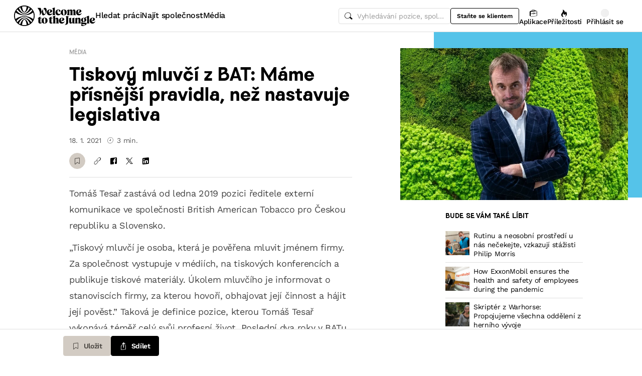

--- FILE ---
content_type: text/html; charset=utf-8
request_url: https://www.welcometothejungle.com/cs/articles/bat-rozhovor
body_size: 39113
content:
<!DOCTYPE html><html lang="cs"><head><script type="text/javascript">window.env = {"ALERTS_API_HOST":"alerts.welcometothejungle.com","ALGOLIA_API_KEY_CLIENT":"4bd8f6215d0cc52b26430765769e65a0","ALGOLIA_APPLICATION_ID":"CSEKHVMS53","ALGOLIA_APPLICATIONS_INDEX":"wk_cms_private_applications_production","ALGOLIA_ARTICLES_INDEX":"wk_cms_articles_production","ALGOLIA_JOBS_INDEX_PREFIX":"wttj_jobs_production","ALGOLIA_ORGANIZATIONS_INDEX":"wk_cms_organizations_production","CDN_HOST":"https://cdn.welcometothejungle.com","CDN_IMAGES_HOST":"https://cdn-images.welcometothejungle.com","EBA_API_HOST":"employerbrand.welcometothejungle.com","EXPANSION_GLOBAL_HOST":"https://global.welcometothejungle.com","EXPANSION_US_HOST":"https://us.welcometothejungle.com","EXPANSION_UK_HOST":"https://uk.welcometothejungle.com","GOOGLE_CLIENT_ID":"405382547658-470vuq9vapq41apfhvlp5p4topbcic2t.apps.googleusercontent.com","GROWTHBOOK_CLIENT_KEY":"sdk-I9XIj06CWeI6Mn1","GROWTHBOOK_DECRYPTION_KEY":"Ukk/1AEglMdyzMFH27t/mA==","GROWTHBOOK_HOST":"growthbook-proxy.production.wttj.team","GTM_CONTAINER_ID":"GTM-WZZZJQ3","HERE_API_KEY":"3YHjVgEYjuwUatQAtD-wTX8lmNXEsULPzC8m59VMGDw","HOST":"welcometothejungle.com","LINKEDIN_APP_ID":"77afzkbvda3r70","LINKEDIN_APP_SALT":"c0a507c7-314d-4fa0-baa3-99d313b7a9c3","API_PUBLIC_DOMAIN":"api.welcometothejungle.com","PUBLIC_DOMAIN":"www.welcometothejungle.com","PUBLIC_PATH":"https://cdn.welcometothejungle.com/wttj-front/production/","RECAPTCHA_KEY":"6Lek6X8jAAAAADI-_bRv_LqNz_S6LE5do6UZf6og","SENTRY_DSN":"https://bfeea64560f2441fa4ffea787dc83b52@o140309.ingest.sentry.io/1222380","SENTRY_ENV":"production","SENTRY_TRACING_SAMPLE_RATE":"0.001","SNOWPLOW_ENDPOINT":"sp.welcometothejungle.com","SITEMAP_PATH":"sitemaps/index.xml.gz"}
window._toCdnUrl = filename => new URL(filename, window.env.PUBLIC_PATH)
</script><link rel="preconnect" href="https://cdn.welcometothejungle.com"><link rel="preconnect" href="https://cdn-images.welcometothejungle.com"><link rel="preconnect" href="https://api.welcometothejungle.com" crossorigin><link rel="preload" href="https://cdn.welcometothejungle.com/fonts/welcome-font-bold.woff2" as="font" type="font/woff2" crossorigin><link rel="preload" href="https://cdn.welcometothejungle.com/fonts/work-sans-latin.woff2" as="font" type="font/woff2" crossorigin><link rel="preload" href="https://cdn.welcometothejungle.com/fonts/icon-font/f19d0de47a5f6f7446d37111f075c0901835bf12/welcome-icon-font.woff2" as="font" type="font/woff2" crossorigin><meta http-equiv="content-language" content="cs"><meta name="viewport" content="width=device-width, initial-scale=1.0"><meta name="twitter:site" content="@WTTJ"><meta name="twitter:card" content="summary_large_image"><meta name="fb:app_id" content="308225676054204"><meta name="theme-color" content="#0b0b0d"><meta charset="utf-8"><title data-react-helmet="true">Tiskový mluvčí z BAT: Máme přísná interní pravidla</title><meta data-react-helmet="true" name="description" content="Tomáš Tesař zastává od ledna 2019 pozici ředitele externí komunikace ve společnosti British American Tobacco pro Českou republiku a Slovensko. "/><meta data-react-helmet="true" name="robots" content="max-snippet:-1, max-image-preview:large, max-video-preview:-1"/><meta data-react-helmet="true" name="keywords" content="práce,pracovní místa,volná pracovní místa,pracovní nabídky,nabídky práce,kariéra,zaměstnání,stáže,praxe,odborná praxe,učňovská místa,učňovská příprava,nabídky stáže,společnosti,nábor pracovníků,startupy,malé firmy,malé podniky,středně velké firmy,středně velké podniky,velké společnosti,velké firmy,firmy,korporáty,společnosti,recruiteři,náboráři"/><meta data-react-helmet="true" property="og:title" content="Tiskový mluvčí z BAT: Máme přísná interní pravidla"/><meta data-react-helmet="true" name="twitter:title" content="Tiskový mluvčí z BAT: Máme přísná interní pravidla"/><meta data-react-helmet="true" property="og:description" content="Tomáš Tesař zastává od ledna 2019 pozici ředitele externí komunikace ve společnosti British American Tobacco pro Českou republiku a Slovensko. "/><meta data-react-helmet="true" name="twitter:description" content="Tomáš Tesař zastává od ledna 2019 pozici ředitele externí komunikace ve společnosti British American Tobacco pro Českou republiku a Slovensko. "/><meta data-react-helmet="true" property="og:image" content="https://cdn-images.welcometothejungle.com/U6CvVFgVp8cyMrAW_AFF5w_WOpVtsnbXVegGKKETzxg/rs:auto:1500::/q:85/czM6Ly93dHRqLXByb2R1Y3Rpb24vdXBsb2Fkcy9hcnRpY2xlL2ltYWdlLzAzMzgvMTYxMDk4L1RvbWFzX1Rlc2FyX18yXy5qcGc"/><meta data-react-helmet="true" name="twitter:image" content="https://cdn-images.welcometothejungle.com/U6CvVFgVp8cyMrAW_AFF5w_WOpVtsnbXVegGKKETzxg/rs:auto:1500::/q:85/czM6Ly93dHRqLXByb2R1Y3Rpb24vdXBsb2Fkcy9hcnRpY2xlL2ltYWdlLzAzMzgvMTYxMDk4L1RvbWFzX1Rlc2FyX18yXy5qcGc"/><meta data-react-helmet="true" property="og:url" content="https://www.welcometothejungle.com/cs/articles/bat-rozhovor"/><meta data-react-helmet="true" property="og:type" content="article"/><link data-react-helmet="true" href="https://www.welcometothejungle.com/cs/articles/bat-rozhovor" rel="canonical"/><link data-react-helmet="true" href="https://www.welcometothejungle.com/en/articles/bat-rozhovor" hrefLang="x-default" rel="alternate"/><link data-react-helmet="true" href="https://www.welcometothejungle.com/cs/articles/bat-rozhovor" hrefLang="cs-cz" rel="alternate"/><link data-react-helmet="true" href="https://www.welcometothejungle.com/en/articles/bat-rozhovor" hrefLang="en-us" rel="alternate"/><link rel="icon" href="https://cdn.welcometothejungle.com/wttj-front/production/favicon.png"><style data-styled="true" data-styled-version="6.1.17">html{line-height:1.15;-webkit-text-size-adjust:100%;}/*!sc*/
body{margin:0;}/*!sc*/
main{display:block;}/*!sc*/
h1{font-size:2em;margin:0.67em 0;}/*!sc*/
hr{box-sizing:content-box;height:0;overflow:visible;}/*!sc*/
pre{font-family:monospace;font-size:1em;}/*!sc*/
a{background-color:transparent;}/*!sc*/
abbr[title]{border-bottom:none;text-decoration:underline;text-decoration:underline dotted;}/*!sc*/
b,strong{font-weight:bolder;}/*!sc*/
code,kbd,samp{font-family:monospace;font-size:1em;}/*!sc*/
small{font-size:80%;}/*!sc*/
sub,sup{font-size:75%;line-height:0;position:relative;vertical-align:baseline;}/*!sc*/
sub{bottom:-0.25em;}/*!sc*/
sup{top:-0.5em;}/*!sc*/
img{border-style:none;}/*!sc*/
button,input,optgroup,select,textarea{font-family:inherit;font-size:100%;line-height:1.15;margin:0;}/*!sc*/
button,input{overflow:visible;}/*!sc*/
button,select{text-transform:none;}/*!sc*/
button,[type='button'],[type='reset'],[type='submit']{appearance:auto;-webkit-appearance:button;}/*!sc*/
button::-moz-focus-inner,[type='button']::-moz-focus-inner,[type='reset']::-moz-focus-inner,[type='submit']::-moz-focus-inner{border-style:none;padding:0;}/*!sc*/
button:-moz-focusring,[type='button']:-moz-focusring,[type='reset']:-moz-focusring,[type='submit']:-moz-focusring{outline:1px dotted ButtonText;}/*!sc*/
fieldset{padding:0.35em 0.75em 0.625em;}/*!sc*/
legend{box-sizing:border-box;color:inherit;display:table;max-width:100%;padding:0;white-space:normal;}/*!sc*/
progress{vertical-align:baseline;}/*!sc*/
textarea{overflow:auto;}/*!sc*/
[type='checkbox'],[type='radio']{box-sizing:border-box;padding:0;}/*!sc*/
[type='number']::-webkit-inner-spin-button,[type='number']::-webkit-outer-spin-button{height:auto;}/*!sc*/
[type='search']{appearance:textfield;-webkit-appearance:textfield;outline-offset:-2px;}/*!sc*/
[type='search']::-webkit-search-decoration{-webkit-appearance:none;}/*!sc*/
::-webkit-file-upload-button{-webkit-appearance:button;font:inherit;}/*!sc*/
details{display:block;}/*!sc*/
summary{display:list-item;}/*!sc*/
template{display:none;}/*!sc*/
[hidden]{display:none;}/*!sc*/
@font-face{font-family:welcome-font;src:url('https://cdn.welcometothejungle.com/fonts/welcome-font-regular.woff2') format('woff2'),url('https://cdn.welcometothejungle.com/fonts/welcome-font-regular.woff') format('woff');font-display:swap;font-weight:400;}/*!sc*/
@font-face{font-family:welcome-font;src:url('https://cdn.welcometothejungle.com/fonts/welcome-font-medium.woff2') format('woff2'),url('https://cdn.welcometothejungle.com/fonts/welcome-font-medium.woff') format('woff');font-display:swap;font-weight:500;}/*!sc*/
@font-face{font-family:welcome-font;src:url('https://cdn.welcometothejungle.com/fonts/welcome-font-bold.woff2') format('woff2'),url('https://cdn.welcometothejungle.com/fonts/welcome-font-bold.woff') format('woff');font-display:swap;font-weight:600;}/*!sc*/
@font-face{font-family:welcome-font;src:url('https://cdn.welcometothejungle.com/fonts/welcome-font-regular-italic.woff2') format('woff2'),url('https://cdn.welcometothejungle.com/fonts/welcome-font-regular-italic.woff') format('woff');font-display:swap;font-weight:400;font-style:italic;}/*!sc*/
@font-face{font-family:welcome-font;src:url('https://cdn.welcometothejungle.com/fonts/welcome-font-medium-italic.woff2') format('woff2'),url('https://cdn.welcometothejungle.com/fonts/welcome-font-medium-italic.woff') format('woff');font-display:swap;font-weight:500;font-style:italic;}/*!sc*/
@font-face{font-family:welcome-font;src:url('https://cdn.welcometothejungle.com/fonts/welcome-font-bold-italic.woff2') format('woff2'),url('https://cdn.welcometothejungle.com/fonts/welcome-font-bold-italic.woff') format('woff');font-display:swap;font-weight:600;font-style:italic;}/*!sc*/
@font-face{font-family:welcome-icon-font;src:url('https://cdn.welcometothejungle.com/fonts/icon-font/f19d0de47a5f6f7446d37111f075c0901835bf12/welcome-icon-font.woff2') format('woff2'),url('https://cdn.welcometothejungle.com/fonts/icon-font/f19d0de47a5f6f7446d37111f075c0901835bf12/welcome-icon-font.woff') format('woff');font-display:block;}/*!sc*/
@font-face{font-family:work-sans;src:url('https://cdn.welcometothejungle.com/fonts/work-sans-latin-ext.woff2') format('woff2-variations'),url('https://cdn.welcometothejungle.com/fonts/work-sans-latin-ext.woff') format('woff-variations');font-display:swap;font-weight:100 1000;unicode-range:U+0100-024F,U+0259,U+1E00-1EFF,U+2020,U+20A0-20AB,U+20AD-20CF,U+2113,U+2C60-2C7F,U+A720-A7FF;}/*!sc*/
@font-face{font-family:work-sans;src:url('https://cdn.welcometothejungle.com/fonts/work-sans-latin.woff2') format('woff2-variations'),url('https://cdn.welcometothejungle.com/fonts/work-sans-latin.woff') format('woff-variations');font-display:swap;font-weight:100 1000;unicode-range:U+0000-00FF,U+0131,U+0152-0153,U+02BB-02BC,U+02C6,U+02DA,U+02DC,U+2000-206F,U+2074,U+20AC,U+2122,U+2191,U+2193,U+2212,U+2215,U+FEFF,U+FFFD;}/*!sc*/
body,button,input,select,textarea{font-family:work-sans,sans-serif;-webkit-font-smoothing:antialiased;line-height:1.15;letter-spacing:-0.019rem;}/*!sc*/
html,body,div,span,applet,object,iframe,h1,h2,h3,h4,h5,h6,p,blockquote,pre,a,abbr,acronym,address,big,cite,code,del,dfn,em,img,ins,kbd,q,s,samp,small,strike,strong,sub,sup,tt,var,b,u,i,center,dl,dt,dd,ol,ul,li,fieldset,form,label,legend,table,caption,tbody,tfoot,thead,tr,th,td,article,aside,canvas,details,embed,figure,figcaption,footer,header,hgroup,menu,nav,output,ruby,section,summary,time,mark,audio,video{min-width:0;min-height:0;margin:0;padding:0;border:0;font-size:100%;vertical-align:baseline;}/*!sc*/
article,aside,details,figcaption,figure,footer,header,hgroup,menu,nav,section{display:block;}/*!sc*/
ol,ul{list-style:none;}/*!sc*/
blockquote,q{quotes:none;}/*!sc*/
blockquote::before,blockquote::after,q::before,q::after{content:'';content:none;}/*!sc*/
table{border-collapse:collapse;border-spacing:0;}/*!sc*/
a{text-decoration:none;}/*!sc*/
img{overflow:hidden;}/*!sc*/
input{-webkit-appearance:none;-moz-appearance:none;appearance:none;}/*!sc*/
input::-webkit-search-cancel-button{display:none;}/*!sc*/
:focus{outline:none!important;}/*!sc*/
*,*::after,*::before{box-sizing:border-box;-webkit-font-smoothing:antialiased;-moz-osx-font-smoothing:grayscale;}/*!sc*/
html{height:100%;}/*!sc*/
body{min-height:100%;padding-top:1px;margin-top:-1px;}/*!sc*/
html{color:#585858;}/*!sc*/
::selection{background-color:#FFCD00;color:#000000;}/*!sc*/
[type='search']{appearance:none;}/*!sc*/
input[type='search']::-webkit-search-decoration,input[type='search']::-webkit-search-cancel-button,input[type='search']::-webkit-search-results-button,input[type='search']::-webkit-search-results-decoration{appearance:none;}/*!sc*/
.Toaster__message-wrapper{min-height:'auto';}/*!sc*/
data-styled.g1[id="sc-global-iEDSUG1"]{content:"sc-global-iEDSUG1,"}/*!sc*/
.eZpwuD{align-items:center;display:flex;}/*!sc*/
@media (min-width: 980px){.eZpwuD{display:none;}}/*!sc*/
.hlxPMO{align-items:center;display:flex;flex-shrink:0;justify-content:center;gap:1.5rem;}/*!sc*/
@media (min-width: 1280px){.hlxPMO{gap:2rem;}}/*!sc*/
.arYOM{align-items:center;display:flex;width:7.875rem;}/*!sc*/
@media (min-width: 980px){.arYOM{width:10.125rem;}}/*!sc*/
.fPNwwj{display:none;}/*!sc*/
@media (min-width: 980px){.fPNwwj{display:flex;}}/*!sc*/
.edtTmU{align-items:center;display:flex;justify-content:flex-end;gap:0.75rem;}/*!sc*/
@media (min-width: 1280px){.edtTmU{gap:1.5rem;}}/*!sc*/
.hHUfem{align-items:center;display:flex;gap:0.75rem;}/*!sc*/
.gNtjog{width:100%;}/*!sc*/
.eTXvsd{display:none;flex:1;}/*!sc*/
@media (min-width: 736px){.eTXvsd{display:block;}}/*!sc*/
.kDWbur{position:relative;}/*!sc*/
.eXNBlH{align-items:center;display:flex;flex-shrink:0;gap:0.25rem;}/*!sc*/
@media (min-width: 1280px){.eXNBlH{gap:0.75rem;}}/*!sc*/
.fvyQuS{display:none;gap:0.25rem;}/*!sc*/
@media (min-width: 736px){.fvyQuS{display:flex;}}/*!sc*/
@media (min-width: 1280px){.fvyQuS{gap:0.75rem;}}/*!sc*/
.fiAokG{height:1rem;position:relative;width:1rem;}/*!sc*/
.dAjoPI{align-items:stretch;display:flex;flex:1;flex-direction:column;}/*!sc*/
.eWjwaE{display:grid;}/*!sc*/
.jkGMLE{display:inline-flex;flex:0 0 auto;line-height:normal;}/*!sc*/
.bGEcFm{display:flex;margin-top:1.5rem;}/*!sc*/
.fIOJmp{align-items:center;display:flex;margin-top:1rem;}/*!sc*/
.idiCwS{height:1rem;width:1rem;}/*!sc*/
.hpONCJ{display:flex;flex-direction:row;gap:0.5rem;}/*!sc*/
.dpILHz{align-items:center;display:flex;}/*!sc*/
.diqMwy{background-color:#DEDEDE;height:1px;margin-top:1rem;margin-bottom:1rem;width:100%;}/*!sc*/
.fOaOfV{overflow:hidden;position:relative;width:calc(100% + 0.975rem);}/*!sc*/
@media (min-width: 736px){.fOaOfV{width:100%;}}/*!sc*/
@media (min-width: 1280px){.fOaOfV{display:none;overflow:initial;position:initial;}}/*!sc*/
.dQHYEg{background-color:#55C3E9;height:10.9375rem;left:calc(1rem + 1rem);position:absolute;width:100%;}/*!sc*/
@media (min-width: 480px){.dQHYEg{height:20.625rem;}}/*!sc*/
@media (min-width: 736px){.dQHYEg{right:0;}}/*!sc*/
@media (min-width: 1280px){.dQHYEg{left:initial;top:0;width:calc(46.5vw - 11.25rem);}}/*!sc*/
@media (min-width: 1920px){.dQHYEg{width:calc(46.5vw - 10rem);}}/*!sc*/
.bVMHiW{position:relative;padding-top:calc(1rem + 1rem);width:calc(100% - 0.75rem);}/*!sc*/
@media (min-width: 736px){.bVMHiW{padding-top:2rem;}}/*!sc*/
@media (min-width: 1280px){.bVMHiW{width:100%;}}/*!sc*/
.hCbXCb{display:none;overflow:hidden;position:relative;width:calc(100% + 0.975rem);}/*!sc*/
@media (min-width: 736px){.hCbXCb{width:100%;}}/*!sc*/
@media (min-width: 1280px){.hCbXCb{display:block;overflow:initial;position:initial;}}/*!sc*/
.hTYwKi{display:none;margin:0 auto;padding-top:1.5rem;padding-bottom:1.5rem;max-width:17.125rem;position:sticky;top:4rem;}/*!sc*/
@media (min-width: 1280px){.hTYwKi{display:block;}}/*!sc*/
.eBfrKN{background-color:#F6F3EF;}/*!sc*/
.dgaHTR{display:grid;padding-top:1rem;}/*!sc*/
@media (min-width: 736px){.dgaHTR{padding-top:2rem;}}/*!sc*/
.xFRXB{padding-bottom:1.5rem;}/*!sc*/
.eNCnWc{display:flex;justify-content:space-between;padding:2rem;width:100%;}/*!sc*/
.bYZwcO{padding-right:1.5rem;}/*!sc*/
.bETert{flex-shrink:0;margin-top:auto;}/*!sc*/
@media (min-width: 736px){.bETert{margin:auto 0;}}/*!sc*/
.eWbEmD{background-color:#55C3E9;padding:1.5rem;}/*!sc*/
.iASsP{display:flex;}/*!sc*/
.htcakY{flex:1;}/*!sc*/
.bpsWkI{border-style:solid;border-top-color:#DEDEDE;margin-bottom:3rem;}/*!sc*/
@media (min-width: 736px){.bpsWkI{border-top-width:0.0625rem;}}/*!sc*/
@media (min-width: 1280px){.bpsWkI{border-left-color:#DEDEDE;border-left-width:0.0625rem;border-top-width:0;}}/*!sc*/
.jrjWCG{padding-right:1rem;padding-left:1rem;text-align:center;}/*!sc*/
@media (min-width: 980px){.jrjWCG{max-width:100%;margin-top:0;margin-bottom:0;}}/*!sc*/
@media (min-width: 1280px){.jrjWCG{max-width:23.875rem;margin-top:6rem;margin-bottom:6rem;}}/*!sc*/
.jDwjge{margin-bottom:3rem;width:14.375rem;}/*!sc*/
@media (min-width: 736px){.jDwjge{width:17.5rem;}}/*!sc*/
.cQKmES{bottom:0;position:sticky;}/*!sc*/
.dseJuP{background-color:#FFFFFF;border-color:#DEDEDE;border-style:solid;border-top-width:1px;bottom:0;height:4rem;position:sticky;transition-duration:500ms;z-index:3;}/*!sc*/
.jNEklz{align-items:center;display:flex;flex-shrink:0;gap:0.5rem;}/*!sc*/
.jDxTkV{z-index:2;}/*!sc*/
.jijEDz{padding:2rem 0;}/*!sc*/
@media (min-width: 980px){.jijEDz{padding:3rem 0;}}/*!sc*/
.binxZz{display:grid;gap:2rem;grid-template-columns:repeat(1, 1fr);}/*!sc*/
@media (min-width: 980px){.binxZz{grid-template-columns:repeat(4, 1fr);}}/*!sc*/
.bdeAWe{margin:0 auto;width:10.3125rem;}/*!sc*/
@media (min-width: 980px){.bdeAWe{margin:0;}}/*!sc*/
.bGzBwc{color:#FFFFFF;margin-bottom:1.5rem;display:block;width:10.3125rem;}/*!sc*/
.fpfSkT{align-items:center;display:flex;justify-content:space-between;}/*!sc*/
.cHwWQT{margin:0 auto;}/*!sc*/
@media (min-width: 480px){.cHwWQT{width:21.875rem;}}/*!sc*/
@media (min-width: 980px){.cHwWQT{margin:0;}}/*!sc*/
.eTvmmA{font-size:0.75rem;margin-top:0.125rem;}/*!sc*/
.hQuDkq{align-items:center;display:flex;flex-direction:column;justify-content:space-between;border-bottom:1px solid;border-bottom-color:#444444;border-top:1px solid;border-top-color:#444444;margin-top:2rem;margin-bottom:2rem;padding-top:2rem;padding-bottom:2rem;}/*!sc*/
@media (min-width: 980px){.hQuDkq{flex-direction:row;}}/*!sc*/
.ixzyOx{display:flex;justify-content:center;margin-top:3rem;}/*!sc*/
@media (min-width: 980px){.ixzyOx{justify-content:flex-end;margin-top:0;}}/*!sc*/
.qSeGO{align-items:center;display:flex;flex-direction:column;justify-content:space-between;}/*!sc*/
@media (min-width: 980px){.qSeGO{flex-direction:row;}}/*!sc*/
.bXZPtq{display:flex;flex-direction:column;text-align:center;}/*!sc*/
@media (min-width: 980px){.bXZPtq{flex-direction:row;text-align:left;}}/*!sc*/
.kwemVW{margin-top:1.5rem;}/*!sc*/
@media (min-width: 980px){.kwemVW{margin-top:0;}}/*!sc*/
data-styled.g31[id="sc-brzPDJ"]{content:"eZpwuD,hlxPMO,arYOM,fPNwwj,edtTmU,hHUfem,gNtjog,eTXvsd,kDWbur,eXNBlH,fvyQuS,fiAokG,dAjoPI,eWjwaE,jkGMLE,bGEcFm,fIOJmp,idiCwS,hpONCJ,dpILHz,diqMwy,fOaOfV,dQHYEg,bVMHiW,hCbXCb,hTYwKi,eBfrKN,dgaHTR,xFRXB,eNCnWc,bYZwcO,bETert,eWbEmD,iASsP,htcakY,bpsWkI,jrjWCG,jDwjge,cQKmES,dseJuP,jNEklz,jDxTkV,jijEDz,binxZz,bdeAWe,bGzBwc,fpfSkT,cHwWQT,eTvmmA,hQuDkq,ixzyOx,qSeGO,bXZPtq,kwemVW,"}/*!sc*/
.jhGcDB{width:1.5rem;height:1.5rem;}/*!sc*/
.jRimnL{width:1rem;height:1rem;margin-right:0.5rem;}/*!sc*/
.jRimnL g,.jRimnL path{stroke:none;}/*!sc*/
.hcGROm{width:1rem;height:1rem;margin-right:0.5rem;}/*!sc*/
data-styled.g135[id="sc-dPhEwk"]{content:"jhGcDB,jRimnL,hcGROm,"}/*!sc*/
.hKvNyI{font-size:1rem;font-weight:400;letter-spacing:-0.019rem;line-height:1.125rem;word-break:break-word;display:block;align-items:center;font-weight:500;gap:0.25rem;}/*!sc*/
@media (min-width: 980px){.hKvNyI{font-size:1rem;font-weight:400;letter-spacing:-0.019rem;line-height:1.125rem;align-items:center;font-weight:500;gap:0.25rem;}}/*!sc*/
.kGcvro{font-size:0.875rem;font-weight:400;letter-spacing:-0.019rem;line-height:1.125rem;word-break:break-word;display:block;align-items:center;display:none;font-weight:500;gap:0.25rem;}/*!sc*/
@media (min-width: 980px){.kGcvro{font-size:0.875rem;font-weight:400;letter-spacing:-0.019rem;line-height:1.125rem;align-items:center;display:none;font-weight:500;gap:0.25rem;}@media (min-width: 1280px){.kGcvro{display:flex;}}}/*!sc*/
@media (min-width: 1280px){.kGcvro{display:flex;}}/*!sc*/
.eXACZn{color:#000000;font-family:welcome-font,sans-serif;font-size:1.625rem;font-weight:600;letter-spacing:-0.05625rem;line-height:2rem;word-break:break-word;display:block;margin-top:0.5rem;}/*!sc*/
@media (min-width: 980px){.eXACZn{color:#000000;font-family:welcome-font,sans-serif;font-size:2.25rem;font-weight:600;letter-spacing:-0.0625rem;line-height:2.5rem;margin-top:0.5rem;}}/*!sc*/
.eEksUA{font-size:0.875rem;font-weight:400;letter-spacing:-0.019rem;line-height:1.125rem;word-break:break-word;display:block;margin-right:0.75rem;}/*!sc*/
@media (min-width: 980px){.eEksUA{font-size:0.875rem;font-weight:400;letter-spacing:-0.019rem;line-height:1.125rem;margin-right:0.75rem;}}/*!sc*/
.hLPnZM{font-size:0.875rem;font-weight:400;letter-spacing:-0.019rem;line-height:1.125rem;word-break:break-word;display:block;align-items:center;display:flex;}/*!sc*/
@media (min-width: 980px){.hLPnZM{font-size:0.875rem;font-weight:400;letter-spacing:-0.019rem;line-height:1.125rem;align-items:center;display:flex;}}/*!sc*/
.Gjzyc{font-family:welcome-font,sans-serif;font-size:0.8125rem;font-weight:600;letter-spacing:-0.0125rem;line-height:1.15;text-transform:uppercase;word-break:break-word;display:block;color:#000000;padding-bottom:1rem;}/*!sc*/
@media (min-width: 980px){.Gjzyc{font-family:welcome-font,sans-serif;font-size:0.8125rem;font-weight:600;letter-spacing:-0.0125rem;line-height:1.15;text-transform:uppercase;color:#000000;padding-bottom:1rem;}}/*!sc*/
.bfJbDJ{font-size:0.875rem;font-weight:400;letter-spacing:-0.019rem;line-height:1.125rem;word-break:break-word;display:block;display:-webkit-box;-webkit-box-orient:vertical;-webkit-line-clamp:3;line-height:normal;overflow:hidden;flex:1;padding-left:0.5rem;}/*!sc*/
@media (min-width: 980px){.bfJbDJ{font-size:0.875rem;font-weight:400;letter-spacing:-0.019rem;line-height:1.125rem;flex:1;padding-left:0.5rem;}}/*!sc*/
.cHlskH{color:#000000;font-family:welcome-font,sans-serif;font-size:1.25rem;font-weight:600;letter-spacing:-0.0375rem;line-height:1.5rem;word-break:break-word;display:block;padding-bottom:1rem;}/*!sc*/
@media (min-width: 980px){.cHlskH{color:#000000;font-family:welcome-font,sans-serif;font-size:1.625rem;font-weight:600;letter-spacing:-0.05625rem;line-height:2rem;padding-bottom:1rem;}}/*!sc*/
.ehEyXE{font-size:0.875rem;font-weight:400;letter-spacing:-0.019rem;line-height:1.125rem;word-break:break-word;display:block;}/*!sc*/
@media (min-width: 980px){.ehEyXE{font-size:0.875rem;font-weight:400;letter-spacing:-0.019rem;line-height:1.125rem;}}/*!sc*/
.dhamPl{color:#000000;font-family:welcome-font,sans-serif;font-size:0.875rem;font-weight:600;letter-spacing:-0.03125rem;line-height:1rem;word-break:break-word;display:block;padding-bottom:0.75rem;}/*!sc*/
@media (min-width: 980px){.dhamPl{color:#000000;font-family:welcome-font,sans-serif;font-size:1rem;font-weight:600;letter-spacing:-0.03125rem;line-height:1.125rem;padding-bottom:0.75rem;}@media (min-width: 480px){.dhamPl{padding-bottom:0;}}}/*!sc*/
@media (min-width: 480px){.dhamPl{padding-bottom:0;}}/*!sc*/
.eUxBqh{font-size:0.875rem;font-weight:400;letter-spacing:-0.019rem;line-height:1.125rem;word-break:break-word;display:block;display:-webkit-box;-webkit-box-orient:vertical;-webkit-line-clamp:3;line-height:normal;overflow:hidden;height:0;margin-top:0.75rem;margin-bottom:0.75rem;visibility:hidden;}/*!sc*/
@media (min-width: 980px){.eUxBqh{font-size:0.875rem;font-weight:400;letter-spacing:-0.019rem;line-height:1.125rem;height:0;margin-top:0.75rem;margin-bottom:0.75rem;visibility:hidden;}@media (min-width: 480px){.eUxBqh{height:fit-content;}}@media (min-width: 736px){.eUxBqh{visibility:visible;}}}/*!sc*/
@media (min-width: 480px){.eUxBqh{height:fit-content;}}/*!sc*/
@media (min-width: 736px){.eUxBqh{visibility:visible;}}/*!sc*/
.dnzXEk{font-size:0.75rem;font-weight:400;letter-spacing:-0.0125rem;line-height:0.875rem;word-break:break-word;display:block;}/*!sc*/
@media (min-width: 980px){.dnzXEk{font-size:0.75rem;font-weight:400;letter-spacing:-0.0125rem;line-height:0.875rem;}}/*!sc*/
.eWTBpn{color:#000000;font-family:welcome-font,sans-serif;font-size:1.25rem;font-weight:600;letter-spacing:-0.0375rem;line-height:1.5rem;word-break:break-word;display:block;}/*!sc*/
@media (min-width: 980px){.eWTBpn{color:#000000;font-family:welcome-font,sans-serif;font-size:1.625rem;font-weight:600;letter-spacing:-0.05625rem;line-height:2rem;}}/*!sc*/
.hdwsIQ{font-size:1rem;font-weight:400;letter-spacing:-0.019rem;line-height:1.125rem;word-break:break-word;display:block;color:#000000;padding-top:1rem;padding-bottom:1rem;}/*!sc*/
@media (min-width: 980px){.hdwsIQ{font-size:1rem;font-weight:400;letter-spacing:-0.019rem;line-height:1.125rem;color:#000000;padding-top:1rem;padding-bottom:1rem;}}/*!sc*/
.bURukQ{font-size:1rem;font-weight:400;letter-spacing:-0.019rem;line-height:1.125rem;word-break:break-word;display:block;color:#444444;padding-top:1.5rem;padding-bottom:1.5rem;}/*!sc*/
@media (min-width: 980px){.bURukQ{font-size:1rem;font-weight:400;letter-spacing:-0.019rem;line-height:1.125rem;color:#444444;padding-top:1.5rem;padding-bottom:1.5rem;}}/*!sc*/
data-styled.g136[id="sc-ikZCWJ"]{content:"hKvNyI,kGcvro,eXACZn,eEksUA,hLPnZM,Gjzyc,bfJbDJ,cHlskH,ehEyXE,dhamPl,eUxBqh,dnzXEk,eWTBpn,hdwsIQ,bURukQ,"}/*!sc*/
.jScTGu{color:#000000;font-size:0.75rem;font-weight:600;letter-spacing:0;line-height:0.875rem;border-radius:0.25rem;background-color:transparent;border-color:transparent;position:relative;display:inline-flex;align-items:center;justify-content:center;width:auto;height:2rem;padding:0.5rem 0.75rem;text-decoration:none;text-align:center;white-space:nowrap;cursor:pointer;outline:none!important;border-width:1px;border-style:solid;appearance:none;overflow:hidden;transition:300ms ease;width:2rem;padding:0;border-radius:2rem;}/*!sc*/
.jScTGu>svg.wui-icon,.jScTGu>i.wui-icon-font{font-weight:initial;}/*!sc*/
.jScTGu>svg.wui-icon:only-child,.jScTGu>i.wui-icon-font:only-child{width:1rem;height:1rem;font-size:1rem;}/*!sc*/
.jScTGu>svg.wui-icon:not(:only-child),.jScTGu>i.wui-icon-font:not(:only-child){width:1rem;height:1rem;font-size:1rem;}/*!sc*/
.jScTGu>*:not(:only-child):not(:last-child){margin-right:0.5rem;}/*!sc*/
[data-wui-hidefocusrings] .jScTGu:focus{box-shadow:none;}/*!sc*/
.jScTGu:focus{box-shadow:0 0 0 2px #BDBDBD;}/*!sc*/
.jScTGu:hover{background-color:rgba(0, 0, 0, 0.1);}/*!sc*/
.jScTGu:active{background-color:rgba(0, 0, 0, 0.4);}/*!sc*/
.jScTGu[disabled]{cursor:not-allowed;}/*!sc*/
.gmBtll{color:#000000;font-size:0.75rem;font-weight:600;letter-spacing:0;line-height:0.875rem;border-radius:0.25rem;background-color:transparent;border-color:transparent;position:relative;display:inline-flex;align-items:center;justify-content:center;width:auto;height:2rem;padding:0.5rem 0.75rem;text-decoration:none;text-align:center;white-space:nowrap;cursor:pointer;outline:none!important;border-width:1px;border-style:solid;appearance:none;overflow:hidden;transition:300ms ease;width:2rem;padding:0;border-radius:2rem;}/*!sc*/
@media (min-width: 736px){.gmBtll{display:none;}}/*!sc*/
.gmBtll>svg.wui-icon,.gmBtll>i.wui-icon-font{font-weight:initial;}/*!sc*/
.gmBtll>svg.wui-icon:only-child,.gmBtll>i.wui-icon-font:only-child{width:1rem;height:1rem;font-size:1rem;}/*!sc*/
.gmBtll>svg.wui-icon:not(:only-child),.gmBtll>i.wui-icon-font:not(:only-child){width:1rem;height:1rem;font-size:1rem;}/*!sc*/
.gmBtll>*:not(:only-child):not(:last-child){margin-right:0.5rem;}/*!sc*/
[data-wui-hidefocusrings] .gmBtll:focus{box-shadow:none;}/*!sc*/
.gmBtll:focus{box-shadow:0 0 0 2px #BDBDBD;}/*!sc*/
.gmBtll:hover{background-color:rgba(0, 0, 0, 0.1);}/*!sc*/
.gmBtll:active{background-color:rgba(0, 0, 0, 0.4);}/*!sc*/
.gmBtll[disabled]{cursor:not-allowed;}/*!sc*/
.cbSmN{color:#000000;font-size:0.75rem;font-weight:600;letter-spacing:0;line-height:0.875rem;border-radius:0.25rem;background-color:transparent;border-color:#000000;position:relative;display:inline-flex;align-items:center;justify-content:center;width:auto;height:2rem;padding:0.5rem 0.75rem;text-decoration:none;text-align:center;white-space:nowrap;cursor:pointer;outline:none!important;border-width:1px;border-style:solid;appearance:none;overflow:hidden;transition:300ms ease;display:none;flex-shrink:0;}/*!sc*/
@media (min-width: 980px){.cbSmN{display:flex;}}/*!sc*/
.cbSmN>svg.wui-icon,.cbSmN>i.wui-icon-font{font-weight:initial;}/*!sc*/
.cbSmN>svg.wui-icon:only-child,.cbSmN>i.wui-icon-font:only-child{width:1rem;height:1rem;font-size:1rem;}/*!sc*/
.cbSmN>svg.wui-icon:not(:only-child),.cbSmN>i.wui-icon-font:not(:only-child){width:1rem;height:1rem;font-size:1rem;}/*!sc*/
.cbSmN>*:not(:only-child):not(:last-child){margin-right:0.5rem;}/*!sc*/
[data-wui-hidefocusrings] .cbSmN:focus{box-shadow:none;}/*!sc*/
.cbSmN:focus{box-shadow:0 0 0 2px #BDBDBD;}/*!sc*/
.cbSmN:hover{background-color:rgba(0, 0, 0, 0.1);}/*!sc*/
.cbSmN:active{background-color:rgba(0, 0, 0, 0.4);}/*!sc*/
.cbSmN[disabled]{cursor:not-allowed;}/*!sc*/
.hcAUKi{color:#4D4944;font-size:0.75rem;font-weight:600;letter-spacing:0;line-height:0.875rem;border-radius:0.25rem;background-color:#D2CBC3;border-color:#D2CBC3;position:relative;display:inline-flex;align-items:center;justify-content:center;width:auto;height:2rem;padding:0.5rem 0.75rem;text-decoration:none;text-align:center;white-space:nowrap;cursor:pointer;outline:none!important;border-width:1px;border-style:solid;appearance:none;overflow:hidden;transition:300ms ease;width:2rem;padding:0;border-radius:2rem;overflow:initial;margin-right:0.5rem;}/*!sc*/
.hcAUKi:focus{box-shadow:0 0 0 2px #FBF9F7;}/*!sc*/
.hcAUKi>svg.wui-icon,.hcAUKi>i.wui-icon-font{font-weight:initial;}/*!sc*/
.hcAUKi>svg.wui-icon:only-child,.hcAUKi>i.wui-icon-font:only-child{width:1rem;height:1rem;font-size:1rem;}/*!sc*/
.hcAUKi>svg.wui-icon:not(:only-child),.hcAUKi>i.wui-icon-font:not(:only-child){width:1rem;height:1rem;font-size:1rem;}/*!sc*/
.hcAUKi>*:not(:only-child):not(:last-child){margin-right:0.5rem;}/*!sc*/
.hcAUKi[disabled]{cursor:not-allowed;}/*!sc*/
.eYkQeR{color:#4D4944;font-size:0.75rem;font-weight:600;letter-spacing:0;line-height:0.875rem;border-radius:0.25rem;background-color:#D2CBC3;border-color:#D2CBC3;position:relative;display:inline-flex;align-items:center;justify-content:center;width:auto;height:2rem;padding:0.5rem 0.75rem;text-decoration:none;text-align:center;white-space:nowrap;cursor:pointer;outline:none!important;border-width:1px;border-style:solid;appearance:none;overflow:hidden;transition:300ms ease;width:2rem;padding:0;border-radius:2rem;overflow:initial;}/*!sc*/
.eYkQeR:focus{box-shadow:0 0 0 2px #FBF9F7;}/*!sc*/
.eYkQeR>svg.wui-icon,.eYkQeR>i.wui-icon-font{font-weight:initial;}/*!sc*/
.eYkQeR>svg.wui-icon:only-child,.eYkQeR>i.wui-icon-font:only-child{width:1rem;height:1rem;font-size:1rem;}/*!sc*/
.eYkQeR>svg.wui-icon:not(:only-child),.eYkQeR>i.wui-icon-font:not(:only-child){width:1rem;height:1rem;font-size:1rem;}/*!sc*/
.eYkQeR>*:not(:only-child):not(:last-child){margin-right:0.5rem;}/*!sc*/
.eYkQeR[disabled]{cursor:not-allowed;}/*!sc*/
.dONOES{color:#FFFFFF;font-size:0.75rem;font-weight:600;letter-spacing:0;line-height:0.875rem;border-radius:0.25rem;background-color:#000000;border-color:#000000;position:relative;display:inline-flex;align-items:center;justify-content:center;width:auto;font-size:0.875rem;font-weight:600;letter-spacing:-0.019rem;line-height:1.125rem;height:2.5rem;padding:0.5rem 1rem;text-decoration:none;text-align:center;white-space:nowrap;cursor:pointer;outline:none!important;border-width:1px;border-style:solid;appearance:none;overflow:hidden;transition:300ms ease;width:100%;}/*!sc*/
.dONOES>svg.wui-icon,.dONOES>i.wui-icon-font{font-weight:initial;}/*!sc*/
.dONOES>svg.wui-icon:only-child,.dONOES>i.wui-icon-font:only-child{width:1rem;height:1rem;font-size:1rem;}/*!sc*/
.dONOES>svg.wui-icon:not(:only-child),.dONOES>i.wui-icon-font:not(:only-child){width:1rem;height:1rem;font-size:1rem;}/*!sc*/
.dONOES>*:not(:only-child):not(:last-child){margin-right:0.5rem;}/*!sc*/
[data-wui-hidefocusrings] .dONOES:focus{box-shadow:none;}/*!sc*/
.dONOES:focus{box-shadow:0 0 0 2px #BDBDBD;}/*!sc*/
.dONOES:hover{background-color:#444444;border-color:transparent;}/*!sc*/
.dONOES:active{background-color:#989898;border-color:#989898;}/*!sc*/
.dONOES[disabled]{cursor:not-allowed;}/*!sc*/
.eMVfHF{color:#FFFFFF;font-size:0.75rem;font-weight:600;letter-spacing:0;line-height:0.875rem;border-radius:0.25rem;background-color:#000000;border-color:#000000;position:relative;display:inline-flex;align-items:center;justify-content:center;width:auto;font-size:0.875rem;font-weight:600;letter-spacing:-0.019rem;line-height:1.125rem;height:2.5rem;padding:0.5rem 1rem;text-decoration:none;text-align:center;white-space:nowrap;cursor:pointer;outline:none!important;border-width:1px;border-style:solid;appearance:none;overflow:hidden;transition:300ms ease;flex:0 0 auto;height:2.5rem;}/*!sc*/
.eMVfHF>svg.wui-icon,.eMVfHF>i.wui-icon-font{font-weight:initial;}/*!sc*/
.eMVfHF>svg.wui-icon:only-child,.eMVfHF>i.wui-icon-font:only-child{width:1rem;height:1rem;font-size:1rem;}/*!sc*/
.eMVfHF>svg.wui-icon:not(:only-child),.eMVfHF>i.wui-icon-font:not(:only-child){width:1rem;height:1rem;font-size:1rem;}/*!sc*/
.eMVfHF>*:not(:only-child):not(:last-child){margin-right:0.5rem;}/*!sc*/
[data-wui-hidefocusrings] .eMVfHF:focus{box-shadow:none;}/*!sc*/
.eMVfHF:focus{box-shadow:0 0 0 2px #BDBDBD;}/*!sc*/
.eMVfHF:hover{background-color:#444444;border-color:transparent;}/*!sc*/
.eMVfHF:active{background-color:#989898;border-color:#989898;}/*!sc*/
.eMVfHF[disabled]{cursor:not-allowed;}/*!sc*/
.gjUqFN{color:#000000;font-size:0.75rem;font-weight:600;letter-spacing:0;line-height:0.875rem;border-radius:0.25rem;background-color:#FFCD00;border-color:#FFCD00;position:relative;display:inline-flex;align-items:center;justify-content:center;width:auto;font-size:0.875rem;font-weight:600;letter-spacing:-0.019rem;line-height:1.125rem;height:2.5rem;padding:0.5rem 1rem;text-decoration:none;text-align:center;white-space:nowrap;cursor:pointer;outline:none!important;border-width:1px;border-style:solid;appearance:none;overflow:hidden;transition:300ms ease;}/*!sc*/
.gjUqFN>svg.wui-icon,.gjUqFN>i.wui-icon-font{font-weight:initial;}/*!sc*/
.gjUqFN>svg.wui-icon:only-child,.gjUqFN>i.wui-icon-font:only-child{width:1rem;height:1rem;font-size:1rem;}/*!sc*/
.gjUqFN>svg.wui-icon:not(:only-child),.gjUqFN>i.wui-icon-font:not(:only-child){width:1rem;height:1rem;font-size:1rem;}/*!sc*/
.gjUqFN>*:not(:only-child):not(:last-child){margin-right:0.5rem;}/*!sc*/
[data-wui-hidefocusrings] .gjUqFN:focus{box-shadow:none;}/*!sc*/
.gjUqFN:focus{box-shadow:0 0 0 2px #FFF1B2;}/*!sc*/
.gjUqFN:hover{background-color:#FFE166;border-color:#FFE166;}/*!sc*/
.gjUqFN:active{background-color:#FFF8D9;border-color:#FFF8D9;}/*!sc*/
.gjUqFN[disabled]{cursor:not-allowed;}/*!sc*/
.bODukG{color:#4D4944;font-size:0.75rem;font-weight:600;letter-spacing:0;line-height:0.875rem;border-radius:0.25rem;background-color:#D2CBC3;border-color:#D2CBC3;position:relative;display:inline-flex;align-items:center;justify-content:center;width:auto;font-size:0.875rem;font-weight:600;letter-spacing:-0.019rem;line-height:1.125rem;height:2.5rem;padding:0.5rem 1rem;text-decoration:none;text-align:center;white-space:nowrap;cursor:pointer;outline:none!important;border-width:1px;border-style:solid;appearance:none;overflow:hidden;transition:300ms ease;overflow:initial;}/*!sc*/
.bODukG:focus{box-shadow:0 0 0 2px #FBF9F7;}/*!sc*/
.bODukG>svg.wui-icon,.bODukG>i.wui-icon-font{font-weight:initial;}/*!sc*/
.bODukG>svg.wui-icon:only-child,.bODukG>i.wui-icon-font:only-child{width:1rem;height:1rem;font-size:1rem;}/*!sc*/
.bODukG>svg.wui-icon:not(:only-child),.bODukG>i.wui-icon-font:not(:only-child){width:1rem;height:1rem;font-size:1rem;}/*!sc*/
.bODukG>*:not(:only-child):not(:last-child){margin-right:0.5rem;}/*!sc*/
.bODukG[disabled]{cursor:not-allowed;}/*!sc*/
.fgDxIF{color:#FFFFFF;font-size:0.75rem;font-weight:600;letter-spacing:0;line-height:0.875rem;border-radius:0.25rem;background-color:#000000;border-color:#000000;position:relative;display:inline-flex;align-items:center;justify-content:center;width:auto;font-size:0.875rem;font-weight:600;letter-spacing:-0.019rem;line-height:1.125rem;height:2.5rem;padding:0.5rem 1rem;text-decoration:none;text-align:center;white-space:nowrap;cursor:pointer;outline:none!important;border-width:1px;border-style:solid;appearance:none;overflow:hidden;transition:300ms ease;}/*!sc*/
.fgDxIF>svg.wui-icon,.fgDxIF>i.wui-icon-font{font-weight:initial;}/*!sc*/
.fgDxIF>svg.wui-icon:only-child,.fgDxIF>i.wui-icon-font:only-child{width:1rem;height:1rem;font-size:1rem;}/*!sc*/
.fgDxIF>svg.wui-icon:not(:only-child),.fgDxIF>i.wui-icon-font:not(:only-child){width:1rem;height:1rem;font-size:1rem;}/*!sc*/
.fgDxIF>*:not(:only-child):not(:last-child){margin-right:0.5rem;}/*!sc*/
[data-wui-hidefocusrings] .fgDxIF:focus{box-shadow:none;}/*!sc*/
.fgDxIF:focus{box-shadow:0 0 0 2px #BDBDBD;}/*!sc*/
.fgDxIF:hover{background-color:#444444;border-color:transparent;}/*!sc*/
.fgDxIF:active{background-color:#989898;border-color:#989898;}/*!sc*/
.fgDxIF[disabled]{cursor:not-allowed;}/*!sc*/
.coPdtJ{color:#FFFFFF;font-size:0.75rem;font-weight:600;letter-spacing:0;line-height:0.875rem;border-radius:0.25rem;background-color:transparent;border-color:transparent;position:relative;display:inline-flex;align-items:center;justify-content:center;width:auto;height:2rem;padding:0.5rem 0.75rem;text-decoration:none;text-align:center;white-space:nowrap;cursor:pointer;outline:none!important;border-width:1px;border-style:solid;appearance:none;overflow:hidden;transition:300ms ease;width:2rem;padding:0;border-radius:2rem;}/*!sc*/
.coPdtJ>svg.wui-icon,.coPdtJ>i.wui-icon-font{font-weight:initial;}/*!sc*/
.coPdtJ>svg.wui-icon:only-child,.coPdtJ>i.wui-icon-font:only-child{width:1rem;height:1rem;font-size:1rem;}/*!sc*/
.coPdtJ>svg.wui-icon:not(:only-child),.coPdtJ>i.wui-icon-font:not(:only-child){width:1rem;height:1rem;font-size:1rem;}/*!sc*/
.coPdtJ>*:not(:only-child):not(:last-child){margin-right:0.5rem;}/*!sc*/
[data-wui-hidefocusrings] .coPdtJ:focus{box-shadow:none;}/*!sc*/
.coPdtJ:focus{box-shadow:0 0 0 2px #585858;}/*!sc*/
.coPdtJ:hover{background-color:rgba(255, 255, 255, 0.1);}/*!sc*/
.coPdtJ:active{background-color:rgba(255, 255, 255, 0.4);}/*!sc*/
.coPdtJ[disabled]{cursor:not-allowed;}/*!sc*/
.ctgBUF{color:#000000;font-size:0.75rem;font-weight:600;letter-spacing:0;line-height:0.875rem;border-radius:0.25rem;background-color:#FFCD00;border-color:#FFCD00;position:relative;display:inline-flex;align-items:center;justify-content:center;width:auto;font-size:0.875rem;font-weight:600;letter-spacing:-0.019rem;line-height:1.125rem;height:2.5rem;padding:0.5rem 1rem;text-decoration:none;text-align:center;white-space:nowrap;cursor:pointer;outline:none!important;border-width:1px;border-style:solid;appearance:none;overflow:hidden;transition:300ms ease;flex:0 0 auto;height:2.5rem;}/*!sc*/
.ctgBUF>svg.wui-icon,.ctgBUF>i.wui-icon-font{font-weight:initial;}/*!sc*/
.ctgBUF>svg.wui-icon:only-child,.ctgBUF>i.wui-icon-font:only-child{width:1rem;height:1rem;font-size:1rem;}/*!sc*/
.ctgBUF>svg.wui-icon:not(:only-child),.ctgBUF>i.wui-icon-font:not(:only-child){width:1rem;height:1rem;font-size:1rem;}/*!sc*/
.ctgBUF>*:not(:only-child):not(:last-child){margin-right:0.5rem;}/*!sc*/
[data-wui-hidefocusrings] .ctgBUF:focus{box-shadow:none;}/*!sc*/
.ctgBUF:focus{box-shadow:0 0 0 2px #FFF1B2;}/*!sc*/
.ctgBUF:hover{background-color:#FFE166;border-color:#FFE166;}/*!sc*/
.ctgBUF:active{background-color:#FFF8D9;border-color:#FFF8D9;}/*!sc*/
.ctgBUF[disabled]{cursor:not-allowed;}/*!sc*/
.hIekCD{color:#FFFFFF;font-size:0.75rem;font-weight:600;letter-spacing:0;line-height:0.875rem;border-radius:0.25rem;background-color:transparent;border-color:#FFFFFF;position:relative;display:inline-flex;align-items:center;justify-content:center;width:auto;font-size:0.875rem;font-weight:600;letter-spacing:-0.019rem;line-height:1.125rem;height:2.5rem;padding:0.5rem 1rem;text-decoration:none;text-align:center;white-space:nowrap;cursor:pointer;outline:none!important;border-width:1px;border-style:solid;appearance:none;overflow:hidden;transition:300ms ease;margin-right:0.75rem;}/*!sc*/
.hIekCD>svg.wui-icon,.hIekCD>i.wui-icon-font{font-weight:initial;}/*!sc*/
.hIekCD>svg.wui-icon:only-child,.hIekCD>i.wui-icon-font:only-child{width:1rem;height:1rem;font-size:1rem;}/*!sc*/
.hIekCD>svg.wui-icon:not(:only-child),.hIekCD>i.wui-icon-font:not(:only-child){width:1rem;height:1rem;font-size:1rem;}/*!sc*/
.hIekCD>*:not(:only-child):not(:last-child){margin-right:0.5rem;}/*!sc*/
[data-wui-hidefocusrings] .hIekCD:focus{box-shadow:none;}/*!sc*/
.hIekCD:focus{box-shadow:0 0 0 2px #585858;}/*!sc*/
.hIekCD:hover{background-color:rgba(255, 255, 255, 0.1);}/*!sc*/
.hIekCD:active{background-color:rgba(255, 255, 255, 0.4);}/*!sc*/
.hIekCD[disabled]{cursor:not-allowed;}/*!sc*/
.iIIKPj{color:#000000;font-size:0.75rem;font-weight:600;letter-spacing:0;line-height:0.875rem;border-radius:0.25rem;background-color:#FFFFFF;border-color:#FFFFFF;position:relative;display:inline-flex;align-items:center;justify-content:center;width:auto;font-size:0.875rem;font-weight:600;letter-spacing:-0.019rem;line-height:1.125rem;height:2.5rem;padding:0.5rem 1rem;text-decoration:none;text-align:center;white-space:nowrap;cursor:pointer;outline:none!important;border-width:1px;border-style:solid;appearance:none;overflow:hidden;transition:300ms ease;}/*!sc*/
.iIIKPj>svg.wui-icon,.iIIKPj>i.wui-icon-font{font-weight:initial;}/*!sc*/
.iIIKPj>svg.wui-icon:only-child,.iIIKPj>i.wui-icon-font:only-child{width:1rem;height:1rem;font-size:1rem;}/*!sc*/
.iIIKPj>svg.wui-icon:not(:only-child),.iIIKPj>i.wui-icon-font:not(:only-child){width:1rem;height:1rem;font-size:1rem;}/*!sc*/
.iIIKPj>*:not(:only-child):not(:last-child){margin-right:0.5rem;}/*!sc*/
[data-wui-hidefocusrings] .iIIKPj:focus{box-shadow:none;}/*!sc*/
.iIIKPj:focus{box-shadow:0 0 0 2px #585858;}/*!sc*/
.iIIKPj:hover{background-color:#DEDEDE;border-color:transparent;}/*!sc*/
.iIIKPj:active{background-color:#989898;border-color:#989898;}/*!sc*/
.iIIKPj[disabled]{cursor:not-allowed;}/*!sc*/
.kjcxDi{color:#FFFFFF;font-size:0.75rem;font-weight:600;letter-spacing:0;line-height:0.875rem;border-radius:0.25rem;background-color:transparent;border-color:transparent;position:relative;display:inline-flex;align-items:center;justify-content:center;width:auto;font-size:0.875rem;font-weight:600;letter-spacing:-0.019rem;line-height:1.125rem;height:2.5rem;padding:0.5rem 1rem;text-decoration:none;text-align:center;white-space:nowrap;cursor:pointer;outline:none!important;border-width:1px;border-style:solid;appearance:none;overflow:hidden;transition:300ms ease;}/*!sc*/
.kjcxDi>svg.wui-icon,.kjcxDi>i.wui-icon-font{font-weight:initial;}/*!sc*/
.kjcxDi>svg.wui-icon:only-child,.kjcxDi>i.wui-icon-font:only-child{width:1rem;height:1rem;font-size:1rem;}/*!sc*/
.kjcxDi>svg.wui-icon:not(:only-child),.kjcxDi>i.wui-icon-font:not(:only-child){width:1rem;height:1rem;font-size:1rem;}/*!sc*/
.kjcxDi>*:not(:only-child):not(:last-child){margin-right:0.5rem;}/*!sc*/
[data-wui-hidefocusrings] .kjcxDi:focus{box-shadow:none;}/*!sc*/
.kjcxDi:focus{box-shadow:0 0 0 2px #585858;}/*!sc*/
.kjcxDi:hover{background-color:rgba(255, 255, 255, 0.1);}/*!sc*/
.kjcxDi:active{background-color:rgba(255, 255, 255, 0.4);}/*!sc*/
.kjcxDi[disabled]{cursor:not-allowed;}/*!sc*/
data-styled.g139[id="sc-fPWDMM"]{content:"jScTGu,gmBtll,cbSmN,hcAUKi,eYkQeR,dONOES,eMVfHF,gjUqFN,bODukG,fgDxIF,coPdtJ,ctgBUF,hIekCD,iIIKPj,kjcxDi,"}/*!sc*/
.kFTeYO{display:inline-block;font-family:welcome-icon-font;font-size:1.5rem;}/*!sc*/
.kFTeYO::before{content:'\F19B';display:block;font-style:normal;font-variant:normal;text-transform:none;line-height:1;-webkit-font-smoothing:antialiased;-moz-osx-font-smoothing:grayscale;}/*!sc*/
.eKmjGj{display:inline-block;font-family:welcome-icon-font;font-size:1.5rem;}/*!sc*/
.eKmjGj::before{content:'\F1D6';display:block;font-style:normal;font-variant:normal;text-transform:none;line-height:1;-webkit-font-smoothing:antialiased;-moz-osx-font-smoothing:grayscale;}/*!sc*/
.hgDmSs{display:inline-block;font-family:welcome-icon-font;font-size:1rem;}/*!sc*/
.hgDmSs::before{content:'\F1D6';display:block;font-style:normal;font-variant:normal;text-transform:none;line-height:1;-webkit-font-smoothing:antialiased;-moz-osx-font-smoothing:grayscale;}/*!sc*/
.fja-DnA{display:inline-block;font-family:welcome-icon-font;font-size:icons.16;}/*!sc*/
.fja-DnA::before{content:'\F1EA';display:block;font-style:normal;font-variant:normal;text-transform:none;line-height:1;-webkit-font-smoothing:antialiased;-moz-osx-font-smoothing:grayscale;}/*!sc*/
.fTZhWD{display:inline-block;font-family:welcome-icon-font;font-size:icons.16;}/*!sc*/
.fTZhWD::before{content:'\F125';display:block;font-style:normal;font-variant:normal;text-transform:none;line-height:1;-webkit-font-smoothing:antialiased;-moz-osx-font-smoothing:grayscale;}/*!sc*/
.cjIWPk{display:inline-block;font-family:welcome-icon-font;font-size:0.75rem;margin-right:0.5rem;}/*!sc*/
.cjIWPk::before{content:'\F133';display:block;font-style:normal;font-variant:normal;text-transform:none;line-height:1;-webkit-font-smoothing:antialiased;-moz-osx-font-smoothing:grayscale;}/*!sc*/
.kqTBDG{display:inline-block;font-family:welcome-icon-font;font-size:1.5rem;font-weight:normal;font-size:1rem;}/*!sc*/
.kqTBDG::before{content:'\F120';display:block;font-style:normal;font-variant:normal;text-transform:none;line-height:1;-webkit-font-smoothing:antialiased;-moz-osx-font-smoothing:grayscale;}/*!sc*/
.SOmBz{display:inline-block;font-family:welcome-icon-font;font-size:1.5rem;font-weight:normal;font-size:1rem;}/*!sc*/
.SOmBz::before{content:'\F121';display:block;font-style:normal;font-variant:normal;text-transform:none;line-height:1;-webkit-font-smoothing:antialiased;-moz-osx-font-smoothing:grayscale;}/*!sc*/
.fHpMFP{display:inline-block;font-family:welcome-icon-font;font-size:1.5rem;}/*!sc*/
.fHpMFP::before{content:'\F18F';display:block;font-style:normal;font-variant:normal;text-transform:none;line-height:1;-webkit-font-smoothing:antialiased;-moz-osx-font-smoothing:grayscale;}/*!sc*/
.ebCtlG{display:inline-block;font-family:welcome-icon-font;font-size:1.5rem;}/*!sc*/
.ebCtlG::before{content:'\F161';display:block;font-style:normal;font-variant:normal;text-transform:none;line-height:1;-webkit-font-smoothing:antialiased;-moz-osx-font-smoothing:grayscale;}/*!sc*/
.jHWxzy{display:inline-block;font-family:welcome-icon-font;font-size:1.5rem;}/*!sc*/
.jHWxzy::before{content:'\F21E';display:block;font-style:normal;font-variant:normal;text-transform:none;line-height:1;-webkit-font-smoothing:antialiased;-moz-osx-font-smoothing:grayscale;}/*!sc*/
.gLhmjo{display:inline-block;font-family:welcome-icon-font;font-size:1.5rem;}/*!sc*/
.gLhmjo::before{content:'\F190';display:block;font-style:normal;font-variant:normal;text-transform:none;line-height:1;-webkit-font-smoothing:antialiased;-moz-osx-font-smoothing:grayscale;}/*!sc*/
.ihNfsf{display:inline-block;font-family:welcome-icon-font;font-size:1.5rem;color:#FFFFFF;font-weight:normal;}/*!sc*/
.ihNfsf::before{content:'\F1DA';display:block;font-style:normal;font-variant:normal;text-transform:none;line-height:1;-webkit-font-smoothing:antialiased;-moz-osx-font-smoothing:grayscale;}/*!sc*/
.lcWWIf{display:inline-block;font-family:welcome-icon-font;font-size:1rem;margin-right:0.5rem;}/*!sc*/
.lcWWIf::before{content:'\F18F';display:block;font-style:normal;font-variant:normal;text-transform:none;line-height:1;-webkit-font-smoothing:antialiased;-moz-osx-font-smoothing:grayscale;}/*!sc*/
.eKhgdy{display:inline-block;font-family:welcome-icon-font;font-size:1rem;margin-right:0.5rem;}/*!sc*/
.eKhgdy::before{content:'\F161';display:block;font-style:normal;font-variant:normal;text-transform:none;line-height:1;-webkit-font-smoothing:antialiased;-moz-osx-font-smoothing:grayscale;}/*!sc*/
.hDuMAC{display:inline-block;font-family:welcome-icon-font;font-size:1rem;margin-right:0.5rem;}/*!sc*/
.hDuMAC::before{content:'\F21E';display:block;font-style:normal;font-variant:normal;text-transform:none;line-height:1;-webkit-font-smoothing:antialiased;-moz-osx-font-smoothing:grayscale;}/*!sc*/
.btAMvw{display:inline-block;font-family:welcome-icon-font;font-size:1rem;margin-right:0.5rem;}/*!sc*/
.btAMvw::before{content:'\F190';display:block;font-style:normal;font-variant:normal;text-transform:none;line-height:1;-webkit-font-smoothing:antialiased;-moz-osx-font-smoothing:grayscale;}/*!sc*/
.eGyzzk{display:inline-block;font-family:welcome-icon-font;font-size:1.5rem;}/*!sc*/
.eGyzzk::before{content:'\F217';display:block;font-style:normal;font-variant:normal;text-transform:none;line-height:1;-webkit-font-smoothing:antialiased;-moz-osx-font-smoothing:grayscale;}/*!sc*/
.coetNl{display:inline-block;font-family:welcome-icon-font;font-size:1.5rem;}/*!sc*/
.coetNl::before{content:'\F184';display:block;font-style:normal;font-variant:normal;text-transform:none;line-height:1;-webkit-font-smoothing:antialiased;-moz-osx-font-smoothing:grayscale;}/*!sc*/
.iJELbF{display:inline-block;font-family:welcome-icon-font;font-size:0.75rem;margin-left:0.5rem;}/*!sc*/
.iJELbF::before{content:'\F153';display:block;font-style:normal;font-variant:normal;text-transform:none;line-height:1;-webkit-font-smoothing:antialiased;-moz-osx-font-smoothing:grayscale;}/*!sc*/
data-styled.g151[id="sc-eefUHm"]{content:"kFTeYO,eKmjGj,hgDmSs,fja-DnA,fTZhWD,cjIWPk,kqTBDG,SOmBz,fHpMFP,ebCtlG,jHWxzy,gLhmjo,ihNfsf,lcWWIf,eKhgdy,hDuMAC,btAMvw,eGyzzk,coetNl,iJELbF,"}/*!sc*/
.hqzjoQ{width:100%;}/*!sc*/
.hqzjoQ .sc-fVGsQc{margin-bottom:0.5rem;}/*!sc*/
data-styled.g181[id="sc-UxPhr"]{content:"hqzjoQ,"}/*!sc*/
.ANAgW{display:flex;align-items:flex-start;gap:0.5rem;}/*!sc*/
data-styled.g182[id="sc-cBqwFG"]{content:"ANAgW,"}/*!sc*/
.ftVmce{display:flex;flex-direction:column;}/*!sc*/
data-styled.g183[id="sc-foynNt"]{content:"ftVmce,"}/*!sc*/
.ihCmgA{position:absolute;top:0;left:0.75rem;right:auto;bottom:0;display:flex;justify-content:center;align-items:center;pointer-events:none;transition:300ms ease;transition-timing-function:primary;color:#000000;}/*!sc*/
.ihCmgA>button{pointer-events:auto;}/*!sc*/
data-styled.g184[id="sc-gVqVlI"]{content:"ihCmgA,"}/*!sc*/
.hMZcHa{background-color:#FFFFFF;border-color:#DEDEDE;border-radius:0.25rem;border-style:solid;border-width:1px;color:#000000;font-size:0.875rem;font-weight:400;line-height:1rem;outline:none;width:100%;transition:300ms ease;appearance:none;height:2rem;padding-bottom:0.5rem;padding-left:0.75rem;padding-right:0.75rem;padding-top:0.5rem;padding-left:calc(
          0.75rem + 1rem +
            0.5rem
        );text-overflow:ellipsis;flex:1;width:100%;}/*!sc*/
.hMZcHa:hover{border-color:#BDBDBD;}/*!sc*/
.hMZcHa::placeholder{color:#989898;}/*!sc*/
.hMZcHa:focus{box-shadow:0 0 0 2px #FFF1B2;border-color:#FFCD00;}/*!sc*/
.hMZcHa[disabled]{background-color:#D2CBC3;color:#4D4944;cursor:not-allowed;}/*!sc*/
.hMZcHa:invalid,.hMZcHa:-moz-submit-invalid,.hMZcHa:-moz-ui-invalid{box-shadow:none;}/*!sc*/
.eAHxxR{background-color:#FFFFFF;border-color:#DEDEDE;border-radius:0.25rem;border-style:solid;border-width:1px;color:#000000;font-size:0.875rem;font-weight:400;line-height:1rem;outline:none;width:100%;transition:300ms ease;appearance:none;height:2.5rem;padding-bottom:0.75rem;padding-left:0.75rem;padding-right:0.75rem;padding-top:0.75rem;text-overflow:ellipsis;}/*!sc*/
.eAHxxR:hover{border-color:#BDBDBD;}/*!sc*/
.eAHxxR::placeholder{color:#989898;}/*!sc*/
.eAHxxR:focus{box-shadow:0 0 0 2px #FFF1B2;border-color:#FFCD00;}/*!sc*/
.eAHxxR[disabled]{background-color:#D2CBC3;color:#4D4944;cursor:not-allowed;}/*!sc*/
.eAHxxR:invalid,.eAHxxR:-moz-submit-invalid,.eAHxxR:-moz-ui-invalid{box-shadow:none;}/*!sc*/
data-styled.g187[id="sc-fibHhp"]{content:"hMZcHa,eAHxxR,"}/*!sc*/
.eIptht{background-color:#FFFFFF;border-color:#DEDEDE;border-style:solid;border-width:1px;z-index:999;bottom:0;left:0;top:0!important;transform:translateX(-100%);width:42.5rem;position:fixed;display:flex;flex-direction:column;overflow:auto;opacity:0;transition:300ms ease;max-width:100%;}/*!sc*/
.eIptht[data-enter]{opacity:1;transform:translate(0, 0);}/*!sc*/
@media (min-width: 980px){.eIptht{display:none;}}/*!sc*/
data-styled.g200[id="sc-iSAVxj"]{content:"eIptht,"}/*!sc*/
.cRchvG{display:inline-flex;flex-direction:row;align-items:center;opacity:1;line-height:1.5;text-decoration:none;cursor:pointer;font-weight:inherit;}/*!sc*/
.cRchvG >.wui-text{margin-right:-2px;margin-left:-2px;padding-left:2px;padding-right:2px;background-image:linear-gradient(
        0deg,
        #FFCD00,
        #FFCD00 100%
      );background-repeat:no-repeat;background-size:100% 50%;background-position-y:calc(200% - 2px);transition:background-position-y 250ms,background-size 250ms,color 250ms;color:#000000;font-weight:500;transition:300ms ease;font-weight:inherit;}/*!sc*/
.cRchvG:hover >.wui-text,.cRchvG:focus >.wui-text{opacity:1;background-position-y:100%;background-size:100% 100%;outline:none!important;}/*!sc*/
.cRchvG[disabled]{pointer-events:none;}/*!sc*/
.cRchvG[disabled] >.wui-text{background-image:linear-gradient(0deg, #DEDEDE, #DEDEDE 100%);color:#989898;}/*!sc*/
.cRchvG>*:not(:only-child):not(:last-child){margin-right:0.25rem;}/*!sc*/
.fuhpJi{display:inline-flex;flex-direction:row;align-items:center;opacity:1;line-height:1.5;text-decoration:none;cursor:pointer;color:#FFFFFF;}/*!sc*/
.fuhpJi >.wui-text{margin-right:-2px;margin-left:-2px;padding-left:2px;padding-right:2px;background-image:linear-gradient(
        0deg,
        #FFCD00,
        #FFCD00 100%
      );background-repeat:no-repeat;background-size:100% 50%;background-position-y:calc(200% - 2px);transition:background-position-y 250ms,background-size 250ms,color 250ms;color:#000000;font-weight:500;transition:300ms ease;color:#FFFFFF;}/*!sc*/
.fuhpJi:hover >.wui-text,.fuhpJi:focus >.wui-text{opacity:1;background-position-y:100%;background-size:100% 100%;outline:none!important;}/*!sc*/
.fuhpJi[disabled]{pointer-events:none;}/*!sc*/
.fuhpJi[disabled] >.wui-text{background-image:linear-gradient(0deg, #DEDEDE, #DEDEDE 100%);color:#989898;}/*!sc*/
.fuhpJi>*:not(:only-child):not(:last-child){margin-right:0.25rem;}/*!sc*/
data-styled.g207[id="sc-deTYHS"]{content:"cRchvG,fuhpJi,"}/*!sc*/
.bRUOaS{display:flex;z-index:2;color:defaultCards.backgroundColor;stroke-width:0!important;}/*!sc*/
.bRUOaS #stroke{color:defaultCards.borderColor;}/*!sc*/
data-styled.g209[id="sc-gAOUPA"]{content:"bRUOaS,"}/*!sc*/
.eyRSQf{transform:rotateZ(180deg);height:1.875rem;width:1.875rem;}/*!sc*/
data-styled.g210[id="sc-dGFvgh"]{content:"eyRSQf,"}/*!sc*/
.PbdMB{background-color:transparent;color:#4D4944;display:flex;align-items:center;width:100%;border:0;appearance:none;cursor:pointer;transition:300ms ease;text-decoration:none;padding:0.75rem;padding-top:1rem;padding-bottom:1rem;}/*!sc*/
.PbdMB:focus{background-color:#EAE4DE;color:#000000;}/*!sc*/
.PbdMB:hover{background-color:#EAE4DE;color:#000000;}/*!sc*/
.PbdMB[disabled]{background-color:transparent;color:#D2CBC3;cursor:not-allowed;}/*!sc*/
.PbdMB:focus{outline:none!important;}/*!sc*/
.cPvtYa{background-color:transparent;color:#EAE4DE;display:flex;align-items:center;width:100%;border:0;appearance:none;cursor:pointer;transition:300ms ease;text-decoration:none;padding:0.75rem;}/*!sc*/
.cPvtYa:focus{background-color:#4D4944;color:#FFFFFF;}/*!sc*/
.cPvtYa:hover{background-color:#4D4944;color:#FFFFFF;}/*!sc*/
.cPvtYa[disabled]{background-color:transparent;color:#605B55;cursor:not-allowed;}/*!sc*/
.cPvtYa:focus{outline:none!important;}/*!sc*/
data-styled.g211[id="sc-glqzCN"]{content:"PbdMB,cPvtYa,"}/*!sc*/
.FhRDy{background-color:#EAE4DE;border:0;height:1px;margin:0;}/*!sc*/
data-styled.g212[id="sc-doVOWM"]{content:"FhRDy,"}/*!sc*/
.gMRTjU{background-color:#FFFFFF;border-color:#DEDEDE;border-style:solid;border-width:1px;border-radius:0.25rem;font-size:0.875rem;min-width:8.125rem;z-index:1;opacity:0;transition:opacity 150ms ease-in-out;list-style-type:none;}/*!sc*/
.gMRTjU[data-enter]{opacity:1;}/*!sc*/
.dIMDLH{background-color:#000000;border-color:#444444;border-style:solid;border-width:1px;border-radius:0.25rem;font-size:0.875rem;min-width:8.125rem;z-index:1;opacity:0;transition:opacity 150ms ease-in-out;}/*!sc*/
.dIMDLH[data-enter]{opacity:1;}/*!sc*/
data-styled.g213[id="sc-eQkCLH"]{content:"gMRTjU,dIMDLH,"}/*!sc*/
.eGWyGZ{position:relative;}/*!sc*/
.eGWyGZ>*{overflow:hidden;position:absolute;top:0;right:0;bottom:0;left:0;display:flex;justify-content:center;align-items:center;width:100%;height:100%;}/*!sc*/
.eGWyGZ>img,.eGWyGZ>video{object-fit:cover;}/*!sc*/
.eGWyGZ:before{height:0;content:'';display:block;padding-bottom:66.66666666666666%;}/*!sc*/
.fasREs{position:relative;max-height:10rem;min-width:100%;}/*!sc*/
.fasREs>*{overflow:hidden;position:absolute;top:0;right:0;bottom:0;left:0;display:flex;justify-content:center;align-items:center;width:100%;height:100%;}/*!sc*/
.fasREs>img,.fasREs>video{object-fit:cover;}/*!sc*/
.fasREs:before{height:0;content:'';display:block;padding-bottom:75%;}/*!sc*/
@media (min-width: 480px){.fasREs{min-width:10.3125rem;}}/*!sc*/
@media (min-width: 736px){.fasREs{max-height:100%;}}/*!sc*/
data-styled.g214[id="sc-bTPSfG"]{content:"eGWyGZ,fasREs,"}/*!sc*/
.gVEfaz{display:inline-block;}/*!sc*/
data-styled.g216[id="sc-diziqI"]{content:"gVEfaz,"}/*!sc*/
.ewWsGE{height:100%;width:calc(100% - 1.5rem);max-width:calc(78rem - 1.5rem);margin:0 auto;display:grid;gap:1.5rem;grid-template-columns:1fr min-content 1fr;height:100%;display:grid;gap:1.5rem;grid-template-columns:1fr min-content 1fr;height:100%;}/*!sc*/
@media (min-width: 980px){.ewWsGE{align-items:center;display:flex;justify-content:space-between;}}/*!sc*/
@media (min-width: 980px){.ewWsGE{align-items:center;display:flex;justify-content:space-between;}}/*!sc*/
.itDkSo{height:100%;width:calc(100% - 1.5rem);max-width:calc(78rem - 1.5rem);margin:0 auto;}/*!sc*/
data-styled.g217[id="sc-eJNWfD"]{content:"ewWsGE,itDkSo,"}/*!sc*/
.czyJLt{position:relative;background-color:#FFFFFF;}/*!sc*/
@media print{.czyJLt{background:none;padding-top:50px;}}/*!sc*/
data-styled.g221[id="sc-hwcCMm"]{content:"czyJLt,"}/*!sc*/
.ehUTGv{background-color:black;padding:2rem 0;}/*!sc*/
@media (min-width: 980px){.ehUTGv{padding:3rem 0;}}/*!sc*/
data-styled.g244[id="sc-wQUHT"]{content:"ehUTGv,"}/*!sc*/
.idlpjr{border:none;}/*!sc*/
@media (max-width: 735.98px){.idlpjr{border-top-left-radius:0!important;border-top-right-radius:0!important;}}/*!sc*/
.idlpjr >div:nth-child(2){margin-top:0;height:100%;}/*!sc*/
.idlpjr >div>div{margin:0;max-width:unset;height:100%;}/*!sc*/
.idlpjr >div>div>div{padding:0;height:100%;}/*!sc*/
data-styled.g279[id="sc-laYHXL"]{content:"idlpjr,"}/*!sc*/
.iIaRcF{font-size:0.875rem;font-weight:500;transition:100ms linear;}/*!sc*/
.iIaRcF i{transition:300ms ease;}/*!sc*/
data-styled.g280[id="sc-ieDXrK"]{content:"iIaRcF,"}/*!sc*/
.fFuhEu{border-left:3px solid;border-color:transparent;}/*!sc*/
.jNzslp{border-left:3px solid;border-color:transparent;color:#FFFFFF;font-weight:600;border-color:#B69200;}/*!sc*/
data-styled.g281[id="sc-gcCdwM"]{content:"fFuhEu,jNzslp,"}/*!sc*/
.hbPHGi{text-align:center;}/*!sc*/
@media (min-width: 980px){.hbPHGi{text-align:left;}}/*!sc*/
data-styled.g286[id="sc-dbVXhp"]{content:"hbPHGi,"}/*!sc*/
.hoyxez{font-family:welcome-font,sans-serif;font-size:0.8125rem;font-weight:600;letter-spacing:-0.0125rem;line-height:1.15;text-transform:uppercase;text-transform:uppercase;color:#FFFFFF;}/*!sc*/
data-styled.g287[id="sc-eAZzZC"]{content:"hoyxez,"}/*!sc*/
.eXgrAb{margin-top:0.75rem;}/*!sc*/
data-styled.g288[id="sc-bGQaqj"]{content:"eXgrAb,"}/*!sc*/
.cCTmFx{cursor:pointer;position:relative;font-size:1rem;font-weight:400;letter-spacing:-0.019rem;line-height:1.125rem;color:#BDBDBD;transition:100ms linear;}/*!sc*/
.cCTmFx:hover{color:#FFFFFF;}/*!sc*/
.cCTmFx:focus-visible{box-shadow:0 0 0 2px #585858;}/*!sc*/
data-styled.g289[id="sc-feJtxQ"]{content:"cCTmFx,"}/*!sc*/
.ldAYIB{cursor:pointer;position:relative;font-size:1rem;font-weight:400;letter-spacing:-0.019rem;line-height:1.125rem;color:#BDBDBD;transition:100ms linear;background:none;border:none;text-align:left;padding:0;}/*!sc*/
.ldAYIB:hover{color:#FFFFFF;}/*!sc*/
.ldAYIB:focus-visible{box-shadow:0 0 0 2px #585858;}/*!sc*/
data-styled.g290[id="sc-ckzTOx"]{content:"ldAYIB,"}/*!sc*/
.avnJV{margin-bottom:1rem;}/*!sc*/
.avnJV:last-child{margin-bottom:0;}/*!sc*/
data-styled.g291[id="sc-hHwaUx"]{content:"avnJV,"}/*!sc*/
.ggwlGQ{margin-bottom:1rem;}/*!sc*/
.ggwlGQ:last-child{margin-bottom:0;}/*!sc*/
@media (min-width: 980px){.ggwlGQ{margin-right:1rem;margin-bottom:0;}.ggwlGQ:last-child{margin-right:0;}}/*!sc*/
data-styled.g292[id="sc-eLbqow"]{content:"ggwlGQ,"}/*!sc*/
.gBnoUe{color:#BDBDBD;}/*!sc*/
.gBnoUe p{margin-bottom:1rem;}/*!sc*/
data-styled.g293[id="sc-gmqedr"]{content:"gBnoUe,"}/*!sc*/
.eFPAJh{width:6.375rem;}/*!sc*/
data-styled.g294[id="sc-dpVtxq"]{content:"eFPAJh,"}/*!sc*/
.beamer_noscroll{overflow:visible!important;}/*!sc*/
data-styled.g296[id="sc-global-pwLoV1"]{content:"sc-global-pwLoV1,"}/*!sc*/
.blWiBK{width:100%;display:flex;flex-direction:column;align-items:stretch;flex:1;opacity:1;}/*!sc*/
.blWiBK.hasAnimation{animation:fOVsSw 0.4s ease-in-out;}/*!sc*/
data-styled.g297[id="sc-eEEJIs"]{content:"blWiBK,"}/*!sc*/
.jsmDbH{position:relative;min-height:100vh;display:flex;flex-direction:column;}/*!sc*/
data-styled.g298[id="sc-gfTxxn"]{content:"jsmDbH,"}/*!sc*/
.blZVjI{display:inline-block;flex:0 0 auto;width:100%;background-color:#DEDEDE;position:relative;overflow:hidden;backface-visibility:hidden;opacity:1;height:calc(0.75rem * 1.2);}/*!sc*/
.blZVjI::after{position:absolute;top:0;left:-300px;width:300px;height:100%;background:linear-gradient(
      to right,
      transparent,
      #F3F3F3 30%,
      #DEDEDE 70%,
      transparent
    );animation:ihSDja 2s linear infinite forwards;z-index:10;content:' ';}/*!sc*/
.blZVjI:last-child{margin-bottom:0;}/*!sc*/
data-styled.g300[id="sc-gJDqVB"]{content:"blZVjI,"}/*!sc*/
.gBtBqy{width:calc(100% - 1rem - 1rem);margin:0 auto;}/*!sc*/
@media (min-width: 736px){.gBtBqy{width:37.5rem;}}/*!sc*/
@media (min-width: 1280px){.gBtBqy{width:100%;max-width:calc(78rem - 1.5rem);}}/*!sc*/
data-styled.g306[id="sc-cmyRVh"]{content:"gBtBqy,"}/*!sc*/
.dCKRoA{gap:6rem;}/*!sc*/
@media (min-width: 1280px){.dCKRoA{grid-template-columns:repeat(12, 1fr);}}/*!sc*/
data-styled.g307[id="sc-dTrztw"]{content:"dCKRoA,"}/*!sc*/
.cRFDTl{margin-top:1.5rem;}/*!sc*/
@media (min-width: 1280px){.cRFDTl{margin-bottom:3rem;grid-area:1/2/2/8;}}/*!sc*/
data-styled.g308[id="sc-RsVeb"]{content:"cRFDTl,"}/*!sc*/
@media (min-width: 1280px){.kZzVxz{grid-area:1/8/2/13;}}/*!sc*/
data-styled.g309[id="sc-cylCCq"]{content:"kZzVxz,"}/*!sc*/
.dUSUEi{position:absolute;top:0;left:0;opacity:1;z-index:2;}/*!sc*/
data-styled.g319[id="sc-jNoLsP"]{content:"dUSUEi,"}/*!sc*/
.bUuUKN{position:absolute;top:0;left:0;opacity:0;z-index:2;}/*!sc*/
data-styled.g320[id="sc-sYXxY"]{content:"bUuUKN,"}/*!sc*/
.jIAAuK{position:absolute;width:3px;height:3px;opacity:0;border-radius:50%;z-index:1;}/*!sc*/
data-styled.g321[id="sc-eOQVYx"]{content:"jIAAuK,"}/*!sc*/
.dLsKBY{top:0;left:0;}/*!sc*/
data-styled.g322[id="sc-eVpUev"]{content:"dLsKBY,"}/*!sc*/
.hKKAIX{top:0;right:0;}/*!sc*/
data-styled.g323[id="sc-gPugGK"]{content:"hKKAIX,"}/*!sc*/
.gULPpK{bottom:0;left:0;}/*!sc*/
data-styled.g324[id="sc-jxFkBR"]{content:"gULPpK,"}/*!sc*/
.hwwhAc{bottom:0;right:0;}/*!sc*/
data-styled.g325[id="sc-cnNFk"]{content:"hwwhAc,"}/*!sc*/
.btFJKW{top:calc(50% - 1.5px);left:calc(50% - 1.5px);}/*!sc*/
data-styled.g326[id="sc-eOTnyr"]{content:"btFJKW,"}/*!sc*/
.jLpcsu{position:relative;}/*!sc*/
.jLpcsu .sc-sYXxY{opacity:0;}/*!sc*/
.jLpcsu .sc-jNoLsP{opacity:1;}/*!sc*/
data-styled.g331[id="sc-iJMzri"]{content:"jLpcsu,"}/*!sc*/
[data-wui-hidefocusrings] *:focus{outline:none;}/*!sc*/
data-styled.g561[id="sc-global-iEDSUG2"]{content:"sc-global-iEDSUG2,"}/*!sc*/
@keyframes fOVsSw{from{transform:translateY(32px);opacity:.75;}to{transform:translateY(0);opacity:1;}}/*!sc*/
data-styled.g562[id="sc-keyframes-fOVsSw"]{content:"fOVsSw,"}/*!sc*/
@keyframes ihSDja{0%{transform:translateX(0);}50%{transform:translateX(100%);}100%{transform:translateX(0);}}/*!sc*/
data-styled.g563[id="sc-keyframes-ihSDja"]{content:"ihSDja,"}/*!sc*/
.hWvAqb{position:sticky;top:0;width:100%;height:3rem;padding:0 0.5rem;background-color:#FFFFFF;border-bottom:1px solid #DEDEDE;z-index:998;}/*!sc*/
@media (min-width: 980px){.hWvAqb{height:4rem;padding:0;}}/*!sc*/
data-styled.g566[id="sc-jSmjjI"]{content:"hWvAqb,"}/*!sc*/
.hgosxv{display:flex;align-items:center;gap:1rem;}/*!sc*/
data-styled.g567[id="sc-VkVNP"]{content:"hgosxv,"}/*!sc*/
.ruApU{width:1rem;height:1rem;border-radius:1rem;}/*!sc*/
data-styled.g568[id="sc-cPpiqe"]{content:"ruApU,"}/*!sc*/
.daRbLf.daRbLf{top:calc(3rem - 1px)!important;width:100%;position:fixed;}/*!sc*/
data-styled.g571[id="sc-goqBsP"]{content:"daRbLf,"}/*!sc*/
.dgdemO{padding:2rem;}/*!sc*/
data-styled.g572[id="sc-iiuNVe"]{content:"dgdemO,"}/*!sc*/
.dQOuWY{background-color:unset;border:none;padding:0;flex-shrink:0;display:flex;min-height:2.5625rem;min-width:2.5rem;justify-content:center;flex-direction:column;gap:0.25rem;align-items:center;position:relative;color:#000000;cursor:pointer;}/*!sc*/
.dQOuWY p.wui-text{position:relative;}/*!sc*/
.dQOuWY p.wui-text::after{content:'';position:absolute;background-color:#FFCD00;height:2px;width:100%;left:0;bottom:var(--underline_bottom, -6px);opacity:var(--underline_opacity, 0);transition:opacity 300ms ease-in-out,bottom 300ms ease-in-out;}/*!sc*/
@media (max-width: 1279.98px){.dQOuWY{justify-content:center;}.dQOuWY >div{position:relative;}.dQOuWY >div::after{content:'';position:absolute;background-color:#FFCD00;height:2px;width:100%;left:0;bottom:var(--underline_bottom, -6px);opacity:var(--underline_opacity, 0);transition:opacity 300ms ease-in-out,bottom 300ms ease-in-out;}}/*!sc*/
.dQOuWY.active,.dQOuWY:hover{--underline_opacity:1;--underline_bottom:-4px;}/*!sc*/
.dQOuWY:focus-visible{--underline_opacity:1;--underline_bottom:-4px;}/*!sc*/
.jephoK{background-color:unset;border:none;padding:0;flex-shrink:0;display:flex;min-height:2.5625rem;min-width:2.5rem;justify-content:flex-end;flex-direction:column;gap:0.25rem;align-items:center;position:relative;color:#000000;cursor:pointer;}/*!sc*/
.jephoK p.wui-text{position:relative;}/*!sc*/
.jephoK p.wui-text::after{content:'';position:absolute;background-color:#FFCD00;height:2px;width:100%;left:0;bottom:var(--underline_bottom, -6px);opacity:var(--underline_opacity, 0);transition:opacity 300ms ease-in-out,bottom 300ms ease-in-out;}/*!sc*/
@media (max-width: 1279.98px){.jephoK{justify-content:center;}.jephoK >div{position:relative;}.jephoK >div::after{content:'';position:absolute;background-color:#FFCD00;height:2px;width:100%;left:0;bottom:var(--underline_bottom, -6px);opacity:var(--underline_opacity, 0);transition:opacity 300ms ease-in-out,bottom 300ms ease-in-out;}}/*!sc*/
.jephoK.active,.jephoK:hover{--underline_opacity:1;--underline_bottom:-4px;}/*!sc*/
.jephoK:focus-visible{--underline_opacity:1;--underline_bottom:-4px;}/*!sc*/
.geHpsf{background-color:unset;border:none;padding:0;flex-shrink:0;display:flex;min-height:2.5625rem;min-width:2.5rem;justify-content:flex-end;flex-direction:column;gap:0.25rem;align-items:center;position:relative;color:#000000;cursor:pointer;flex-shrink:0;}/*!sc*/
@media (min-width: 1280px){.geHpsf{width:5.75rem;}}/*!sc*/
.geHpsf p.wui-text{position:relative;}/*!sc*/
.geHpsf p.wui-text::after{content:'';position:absolute;background-color:#FFCD00;height:2px;width:100%;left:0;bottom:var(--underline_bottom, -6px);opacity:var(--underline_opacity, 0);transition:opacity 300ms ease-in-out,bottom 300ms ease-in-out;}/*!sc*/
@media (max-width: 1279.98px){.geHpsf{justify-content:center;}.geHpsf >div{position:relative;}.geHpsf >div::after{content:'';position:absolute;background-color:#FFCD00;height:2px;width:100%;left:0;bottom:var(--underline_bottom, -6px);opacity:var(--underline_opacity, 0);transition:opacity 300ms ease-in-out,bottom 300ms ease-in-out;}}/*!sc*/
.geHpsf.active,.geHpsf:hover{--underline_opacity:1;--underline_bottom:-4px;}/*!sc*/
.geHpsf:focus-visible{--underline_opacity:1;--underline_bottom:-4px;}/*!sc*/
data-styled.g574[id="sc-xiSvk"]{content:"dQOuWY,jephoK,geHpsf,"}/*!sc*/
.chRiJb{padding-top:1rem;padding-bottom:1rem;}/*!sc*/
.chRiJb:first-of-type{padding-top:0;}/*!sc*/
.chRiJb:last-of-type{padding-bottom:0;}/*!sc*/
data-styled.g577[id="sc-iqrLza"]{content:"chRiJb,"}/*!sc*/
.iKayE{display:flex;align-items:center;color:#000000;font-weight:600;}/*!sc*/
data-styled.g578[id="sc-bwOaA-D"]{content:"iKayE,"}/*!sc*/
.jLyMCC{font-size:1.125rem;font-weight:400;letter-spacing:-0.019rem;line-height:1.5rem;color:#444444;line-height:2rem;}/*!sc*/
.jLyMCC p,.jLyMCC pre,.jLyMCC div[data-tf-widget]{margin-top:0.75rem;margin-bottom:0.75rem;}/*!sc*/
.jLyMCC p{word-break:break-word;}/*!sc*/
.jLyMCC strong{color:#000000;font-weight:500;}/*!sc*/
.jLyMCC h2,.jLyMCC h3{color:#000000;margin-top:2rem;}/*!sc*/
.jLyMCC h2{color:#000000;font-family:welcome-font,sans-serif;font-size:1.625rem;font-weight:600;letter-spacing:-0.05625rem;line-height:2rem;margin-bottom:1.5rem;}/*!sc*/
.jLyMCC h3{color:#000000;font-family:welcome-font,sans-serif;font-size:1.25rem;font-weight:600;letter-spacing:-0.0375rem;line-height:1.5rem;margin-bottom:1rem;}/*!sc*/
.jLyMCC a{color:#000000;font-weight:500;transition:300ms ease;background-image:linear-gradient(
        0deg,
        #FFCD00,
        #FFCD00 100%
      );background-repeat:no-repeat;background-size:100% 50%;background-position-y:calc(200% - 2px);transition:background-position-y 250ms,background-size 250ms,color 250ms;background-image:linear-gradient(
        0deg,
        #55C3E9,
        #55C3E9 100%
      );}/*!sc*/
.jLyMCC a:hover{opacity:1;background-position-y:100%;background-size:100% 100%;}/*!sc*/
.jLyMCC blockquote p{border-left:4px solid;border-left-color:#55C3E9;font-weight:500;font-style:italic;font-size:1.375rem;line-height:1.625rem;letter-spacing:-0.01875rem;color:#000000;margin:2rem 0;padding:0.125rem 0 0.125rem 1rem;margin-left:1rem;}/*!sc*/
.jLyMCC ul,.jLyMCC ol{position:relative;}/*!sc*/
.jLyMCC ol+ul{margin-left:1.5rem;}/*!sc*/
.jLyMCC li{margin-bottom:1.5rem;position:relative;padding-left:1.5rem;}/*!sc*/
.jLyMCC ul li::before{content:'';position:absolute;left:0;top:0.65em;width:8px;height:8px;background-color:#55C3E9;border-radius:50%;}/*!sc*/
.jLyMCC ul li ul{margin-top:0.75rem;}/*!sc*/
.jLyMCC ul li ul li{margin-bottom:0;}/*!sc*/
.jLyMCC ol li{counter-increment:item;}/*!sc*/
.jLyMCC ol li::before{content:counter(item) '.';position:absolute;top:0;left:0;font-size:inherit;color:#55C3E9;font-weight:600;}/*!sc*/
.jLyMCC ol li:first-child{counter-reset:item;}/*!sc*/
.jLyMCC ol li li{counter-increment:inside-item;padding-left:calc(xxl + 0.5rem);}/*!sc*/
.jLyMCC ol li li::before{content:counter(item) '.' counter(inside-item) '.';}/*!sc*/
.jLyMCC ol li li:first-child{counter-reset:inside-item;}/*!sc*/
.jLyMCC img{max-width:100%;}/*!sc*/
.jLyMCC pre,.jLyMCC pre[class*='language-']{padding:1rem;background-color:#000000;line-height:1.3;}/*!sc*/
.jLyMCC pre code,.jLyMCC pre[class*='language-'] code{font-size:1rem;font-weight:400;letter-spacing:-0.019rem;line-height:1.125rem;font-family:work-sans,sans-serif;color:#FFFFFF;}/*!sc*/
.jLyMCC hr{display:block;margin:2rem 0;border:none;border-bottom:1px solid;border-bottom-color:#DEDEDE;}/*!sc*/
.jLyMCC iframe{aspect-ratio:16/9;width:100%;}/*!sc*/
data-styled.g877[id="sc-kSPNct"]{content:"jLyMCC,"}/*!sc*/
.fITgTu{color:#989898;text-decoration:none;align-items:center;transition:300ms ease;direction:initial;}/*!sc*/
.fITgTu:hover{color:#444444;}/*!sc*/
.fITgTu[aria-current='page']{color:#444444;}/*!sc*/
.fITgTu[aria-disabled='true']{pointer-events:none;cursor:default;}/*!sc*/
data-styled.g878[id="sc-hWvcws"]{content:"fITgTu,"}/*!sc*/
.hcTkiF{font-family:welcome-font,sans-serif;font-size:0.6875rem;font-weight:500;letter-spacing:-0.0125rem;line-height:1.15;text-transform:uppercase;padding:0.5rem 0;height:100%;position:relative;overflow-x:hidden;}/*!sc*/
.hcTkiF .sc-TybCO,.hcTkiF .sc-kAZCpJ{position:absolute;bottom:0;top:0;width:1.875rem;}/*!sc*/
data-styled.g882[id="sc-hEERJI"]{content:"hcTkiF,"}/*!sc*/
.gBmQdg{display:inline-flex;align-items:center;max-width:100%;height:100%;overflow-x:auto;margin:0;padding:0;list-style:none;white-space:nowrap;}/*!sc*/
data-styled.g883[id="sc-dycBwf"]{content:"gBmQdg,"}/*!sc*/
.fdQLIB{width:calc(100% - 3rem);height:calc(100% - 0.25rem);margin:0 auto;align-items:center;display:flex;justify-content:space-between;}/*!sc*/
@media (min-width: 736px){.fdQLIB{width:calc(100% - 8rem);}}/*!sc*/
@media (min-width: 1280px){.fdQLIB{width:64.3125rem;}}/*!sc*/
data-styled.g884[id="sc-BHQQe"]{content:"fdQLIB,"}/*!sc*/
.joFarA{height:0.25rem;transition:100ms linear;background-color:#55C3E9;}/*!sc*/
data-styled.g885[id="sc-jEFSaJ"]{content:"joFarA,"}/*!sc*/
.kGrREf{height:3rem;width:3rem;object-fit:cover;transition:opacity 300ms ease;}/*!sc*/
data-styled.g890[id="sc-iLmCBl"]{content:"kGrREf,"}/*!sc*/
.eFQCqP{display:flex;padding:0.5rem 0;color:#000000;border-bottom-color:#DEDEDE;border-bottom-width:0.0625rem;border-style:solid;}/*!sc*/
.eFQCqP:hover .sc-iLmCBl{opacity:0.7;}/*!sc*/
.fGAgcx{display:flex;padding:0.5rem 0;color:#000000;}/*!sc*/
.fGAgcx:hover .sc-iLmCBl{opacity:0.7;}/*!sc*/
data-styled.g891[id="sc-heYWYy"]{content:"eFQCqP,fGAgcx,"}/*!sc*/
.jztkXt{background-color:#FFFFFF;border-color:#DEDEDE;border-style:solid;border-width:0.0625rem;color:#000000;display:flex;margin-bottom:1rem;border-radius:0.25rem;transition:border-color 100ms linear;}/*!sc*/
@media (min-width: 0){.jztkXt{flex-direction:column;}}/*!sc*/
@media (min-width: 736px){.jztkXt{flex-direction:row;}}/*!sc*/
.jztkXt:hover{border-color:#DEDEDE;}/*!sc*/
data-styled.g892[id="sc-ekPxpf"]{content:"jztkXt,"}/*!sc*/
</style><script>(function(w,d,s,l,i){w[l]=w[l]||[];w[l].push({'gtm.start':
new Date().getTime(),event:'gtm.js'});var f=d.getElementsByTagName(s)[0],
j=d.createElement(s),dl=l!='dataLayer'?'&l='+l:'';j.defer=true;j.src=
'//www.googletagmanager.com/gtm.js?id='+i+dl;f.parentNode.insertBefore(j,f);
})(window,document,'script','dataLayer', 'GTM-WZZZJQ3');</script></head><body><noscript><iframe src="//www.googletagmanager.com/ns.html?id=GTM-WZZZJQ3" height="0" width="0" style="display: none; visibility: hidden;"></iframe></noscript><noscript><iframe src="//www.googletagmanager.com/ns.html?id=GTM-5N7SC65" height="0" width="0" style="display: none; visibility: hidden;"></iframe></noscript><script type="text/javascript">// Need to call JSON.stringify _twice_ because data is _not_ serialized before
window.__INITIAL_STATE__ = "{\"router\":{\"location\":{\"pathname\":\"/\",\"search\":\"\",\"hash\":\"\",\"state\":null,\"key\":\"5zn0565a\",\"query\":{}},\"action\":\"POP\"},\"session\":{\"hasSessionCookie\":false,\"resetPasswordToken\":null},\"socket\":{\"socket\":null},\"api\":{\"collections\":{},\"resources\":{},\"resourceErrors\":{},\"collectionTtl\":{}},\"alerts\":{\"jobs\":{\"entries\":[],\"isLoaded\":false},\"organizations\":{\"entries\":[],\"isLoaded\":false},\"authors\":{\"entries\":[],\"isLoaded\":false},\"tags\":{\"entries\":[],\"isLoaded\":false},\"summary\":{}}}"
// Need to do JSON.stringify _once_ because data is serialized before
window.__INITIAL_DATA__ = "{\"mutations\":[],\"queries\":[{\"state\":{\"data\":{\"kind\":\"article\",\"languages\":[\"en\",\"cs\"],\"cms_collections\":[],\"cms_authors\":[],\"indexed\":[],\"reporting_last_edito_update\":null,\"summary\":\"Tomáš Tesař zastává od ledna 2019 pozici ředitele externí komunikace ve společnosti British American Tobacco pro Českou republiku a Slovensko. \",\"user\":null,\"social_image\":{\"small\":{\"url\":\"https:\\u002F\\u002Fcdn-images.welcometothejungle.com\\u002Ft6DDCCbKcMlcpNq1Ij8v3cgeK7zLv99aeD7Ztxt6qrE\\u002Frs:auto:640::\\u002Fq:85\\u002FczM6Ly93dHRqLXByb2R1Y3Rpb24vdXBsb2Fkcy9hcnRpY2xlL2ltYWdlLzAzMzgvMTYxMDk4L1RvbWFzX1Rlc2FyX18yXy5qcGc\"},\"url\":\"https:\\u002F\\u002Fcdn-images.welcometothejungle.com\\u002FjL9gNGcMFzsLPHVYvmfhytW1IY1dX0ZbxDMbKM6j4zg\\u002Frs:auto:2000::\\u002Fq:85\\u002FczM6Ly93dHRqLXByb2R1Y3Rpb24vdXBsb2Fkcy9hcnRpY2xlL2ltYWdlLzAzMzgvMTYxMDk4L1RvbWFzX1Rlc2FyX18yXy5qcGc\",\"medium\":{\"url\":\"https:\\u002F\\u002Fcdn-images.welcometothejungle.com\\u002F289oQizFI16pcRV4pnJQQuQscnAUvy-wIH6GWRUV9R8\\u002Frs:auto:980::\\u002Fq:85\\u002FczM6Ly93dHRqLXByb2R1Y3Rpb24vdXBsb2Fkcy9hcnRpY2xlL2ltYWdlLzAzMzgvMTYxMDk4L1RvbWFzX1Rlc2FyX18yXy5qcGc\"},\"thumb\":{\"url\":\"https:\\u002F\\u002Fcdn-images.welcometothejungle.com\\u002Ff-1qNQPXSzM5y21XX3mMrGfGNTOtYaUJ1oaHL3kDmKg\\u002Frs:auto:500::\\u002Fq:85\\u002FczM6Ly93dHRqLXByb2R1Y3Rpb24vdXBsb2Fkcy9hcnRpY2xlL2ltYWdlLzAzMzgvMTYxMDk4L1RvbWFzX1Rlc2FyX18yXy5qcGc\"},\"large\":{\"url\":\"https:\\u002F\\u002Fcdn-images.welcometothejungle.com\\u002FU6CvVFgVp8cyMrAW_AFF5w_WOpVtsnbXVegGKKETzxg\\u002Frs:auto:1500::\\u002Fq:85\\u002FczM6Ly93dHRqLXByb2R1Y3Rpb24vdXBsb2Fkcy9hcnRpY2xlL2ltYWdlLzAzMzgvMTYxMDk4L1RvbWFzX1Rlc2FyX18yXy5qcGc\"}},\"jobs_filters\":null,\"categories\":[],\"seo_description\":\"Tomáš Tesař zastává od ledna 2019 pozici ředitele externí komunikace ve společnosti British American Tobacco pro Českou republiku a Slovensko. \",\"language\":\"cs\",\"status\":\"published\",\"seo_title\":\"Tiskový mluvčí z BAT: Máme přísná interní pravidla\",\"related_articles\":[],\"urls\":[{\"kind\":\"canonical\",\"href\":\"https:\\u002F\\u002Fwww.welcometothejungle.com\\u002Fcs\\u002Farticles\\u002Fbat-rozhovor\",\"language\":\"cs\"},{\"kind\":\"alternate\",\"href\":\"https:\\u002F\\u002Fwww.welcometothejungle.com\\u002Fcs\\u002Farticles\\u002Fbat-rozhovor\",\"language\":\"cs\"},{\"kind\":\"alternate\",\"href\":\"https:\\u002F\\u002Fwww.welcometothejungle.com\\u002Fen\\u002Farticles\\u002Fbat-rozhovor\",\"language\":\"en\"}],\"shares\":{},\"contents\":[{\"body\":\"\\u003Cp\\u003ETomáš Tesař zastává od ledna 2019 pozici ředitele externí komunikace ve společnosti British American Tobacco pro Českou republiku a Slovensko. \\u003C\\u002Fp\\u003E\\u003Cp\\u003E\\u003Cem\\u003E„Tiskový mluvčí je osoba, která je pověřena mluvit jménem firmy. Za společnost vystupuje v médiích, na tiskových konferencích a publikuje tiskové materiály. Úkolem mluvčího je informovat o stanoviscích firmy, za kterou hovoří, obhajovat její činnost a hájit její pověst.”\\u003C\\u002Fem\\u003E Taková je definice pozice, kterou Tomáš Tesař vykonává téměř celý svůj profesní život. Poslední dva roky v BATu.\\u003C\\u002Fp\\u003E\\u003Ch2\\u003ETabákový průmysl měl vždy poměrně kontroverzní pověst a spousta lidí by pro tabákovou společnost nechtěla pracovat. V čem je práce pro nadnárodní tabákovou korporaci specifická?\\u003C\\u002Fh2\\u003E\\u003Cp\\u003EPřed nástupem si musíte odpovědět na jednu základní otázku. Přestanou lidé kouřit, když se nebudou vyrábět a prodávat cigarety? Nepřestanou. Jen by se tak otevřel prostor pro černý trh s nezdaněnými produkty pochybné kvality. Pracujete pro společnost, která vyrábí a prodává nejen cigarety, ale i širokou škálu dalších nikotinových alternativ. Jsme jedno z nejvíce regulovaných odvětví pod přísným dohledem. Dodržujeme komplexní pravidla a zákony týkající se kvality výroby, regulace produktu, zdanění, prodeje či marketingu. Máme jednu základní mantru – všechny naše produkty jsou určeny jen pro dospělého a informovaného kuřáka či uživatele nikotinových výrobků. Dokonce vedeme i vlastní kampaň mající za cíl zamezit mladistvým v přístupu k tabáku a nikotinovým výrobkům. Máme vlastní přísná marketingová pravidla, která jdou často až nad rámec místní legislativy. Co se týká mé práce v oblasti komunikace, nedokážu si představit pestřejší a zajímavější náplň. Je to mnohem zajímavější než komunikovat o pracích prášcích nebo dětských plenách.\\u003C\\u002Fp\\u003E\\u003Ch2\\u003EJak se tabákový průmysl vyvinul za posledních dvacet let?\\u003C\\u002Fh2\\u003E\\u003Cp\\u003EV roce 1999, kdy jsem poprvé nastoupil do tabákové společnosti, byla situace diametrálně odlišná, než je dnes. Tenkrát byly na trhu pouze cigarety a balený tabák, regulace tabákové reklamy a marketingových aktivit téměř neexistovala. Kouřit se mohlo téměř všude, zdravotní varování na krabičkách a marketingových materiálech se začala teprve postupně objevovat.  A podívejte se, kam se se svět posunul za pouhých dvacet let. Poslední dva roky v BAT jsou úplně jiný příběh. Transformace tabákového průmyslu, kterou v současnosti prochází, nemá v historii obdoby a nabízí obrovské množství nových komunikačních příležitostí, zejména co se týká našich produktů s potenciálně nižším rizikem. \\u003C\\u002Fp\\u003E\\u003Cp\\u003E\\u003Cimg loading=\\\"lazy\\\" src=\\\"https:\\u002F\\u002Fcdn-images.welcometothejungle.com\\u002F_lRWmQtXgLafl8qWmuC_1wObsjUAKS6EU1nf3l91fsQ\\u002Fw:2000\\u002Fq:85\\u002FczM6Ly93dHRqLXBy\\u002Fb2R1Y3Rpb24vdXBs\\u002Fb2Fkcy9pbWFnZS9m\\u002FaWxlLzA5MTkvMTYx\\u002FMDk4L2MwMWU2NTEy\\u002FLWNkNDUtNGMwMC1h\\u002FNTZkLTcyYmJiOWFl\\u002FZDFiYy5qcGc\\\" alt=\\\"image\\\"\\u002F\\u003E\\u003C\\u002Fp\\u003E\\u003Ch2\\u003ECo znamená termín „produkt s potenciálně nižším rizikem“?\\u003C\\u002Fh2\\u003E\\u003Cp\\u003EJedná se o výrobky, u kterých na rozdíl od tradičních cigaret nedochází ke spalování tabáku. Díky tomu je jejich uživatel vystaven mnohem menšímu množství škodlivin, což prokazují také dostupné vědecké studie a jsou z toho pohledu uznávány i řadou odborníků, kteří se zabývají zdravotními dopady užívání tabákových a nikotinových produktů. Jako první tabákový výrobce jsme zkompletovali nabídku těchto produktů. Na trhu máme aktuální novinku – zařízení na zahřívaný tabák glo HYPER, jedničkou ve své kategorii jsou naše nikotinové sáčky VELO, v kategorii elektronických cigaret pak jasně kraluje Vype.\\u003C\\u002Fp\\u003E\\u003Ch2\\u003EKonkurence vstoupila do kategorie zahřívaného tabáku o rok a půl dříve než BAT a má poměrně velký náskok. Jaká očekávání máte od nového zařízení glo HYPER?\\u003C\\u002Fh2\\u003E\\u003Cp\\u003EBudeme konkurenci hodně šlapat na paty. Hlavní rozdíl proti minulé generaci glo je ve formátu náplní neo, které jsou nyní větší, ve velmi oblíbené velikosti demi a obsahují o 30% více tabáku oproti předchozím náplním. Co zůstává, je nabídka příchutí – zákazníci si mohou vybrat kromě dvou tabákových variant i náplně s příchutí lesního ovoce či mentolu. A doufáme, že spotřebitelé budou potěšeni i bezkonkurenční cenou. \\u003C\\u002Fp\\u003E\\u003Ch2\\u003ERok 2020 byl nejen pro tabákový průmysl velmi turbulentní. V čem a jak vás ovlivnila pandemie covid-19?\\u003C\\u002Fh2\\u003E\\u003Cp\\u003ENejvětší výzvou pro nás bylo zabezpečení samotného chodu firmy v době koronaviru. Na jaře jsme začali zcela fungovat v režimu online, což vyžadovalo nemalé úsilí především od našeho IT oddělení. A fungujeme tak vlastně až dodnes. Šlo o velkou zkoušku našich schopností se adaptovat na rychle se měnící podmínky trhu a zajištění fungování firmy v nouzovém režimu. A troufám si říci, že jsme všichni tuto zkoušku zvládli na výbornou.\\u003C\\u002Fp\\u003E\\u003Ch2\\u003EVšichni velcí tabákoví hráči se postupně snaží kuřáky přeorientovat na méně škodlivé produkty. Co je vaším cílem?\\u003C\\u002Fh2\\u003E\\u003Cp\\u003ESnahou British American Tobacco je maximální udržitelnost a rozvoj našeho podnikání i do budoucna. Do vývoje nových produktů a nikotinových alternativ jsme investovali miliardy liber a intenzivně na něm pracují týmy vědců z celého světa. Věříme, že vlády na celém světě si postupně začínají uvědomovat, že zatímco dříve byly tabákové společnosti součástí problému s kouřením, nyní se staly součástí jeho řešení.\\u003C\\u002Fp\\u003E\\u003Ch2\\u003EJaké jsou vaše koníčky a čemu se věnujete, když právě nepracujete?\\u003C\\u002Fh2\\u003E\\u003Cp\\u003ENejvětší radost mi dělá golf, moje loď a kvalitní víno. Moc se těším na další golfovou sezónu, kterou pravidelně zahajujeme ve Španělsku nebo Portugalsku. Vyvrcholení golfového roku je tradičně na podzim ve znamení našeho lokálního Ryder Cupu, kdy se dva týmy již šest let utkávají proti sobě. Náš tým „Kravaťáků“ letos vyhrál podruhé za sebou, a tak věřím, že pod vedením nového kapitána Honzy Mužíka budeme moci za rok oslavit zlatý hattrick.\\u003C\\u002Fp\\u003E\\u003Ch2\\u003ENa které pracovní období máte nejkrásnější vzpomínky?\\u003C\\u002Fh2\\u003E\\u003Cp\\u003EMožná to bude znít jako klišé, ale nejlepší období zažívám právě teď v BAT. Firma má neskutečnou dynamiku, jsem obklopen skvělou partou většinou mladších lidí a všichni drží při sobě možná víc, než je tomu v jiných firmách běžné. Je to zkrátka jedna velká jízda!\\u003C\\u002Fp\\u003E\",\"kind\":\"html\"}],\"image\":{\"small\":{\"url\":\"https:\\u002F\\u002Fcdn-images.welcometothejungle.com\\u002Ft6DDCCbKcMlcpNq1Ij8v3cgeK7zLv99aeD7Ztxt6qrE\\u002Frs:auto:640::\\u002Fq:85\\u002FczM6Ly93dHRqLXByb2R1Y3Rpb24vdXBsb2Fkcy9hcnRpY2xlL2ltYWdlLzAzMzgvMTYxMDk4L1RvbWFzX1Rlc2FyX18yXy5qcGc\"},\"url\":\"https:\\u002F\\u002Fcdn-images.welcometothejungle.com\\u002FjL9gNGcMFzsLPHVYvmfhytW1IY1dX0ZbxDMbKM6j4zg\\u002Frs:auto:2000::\\u002Fq:85\\u002FczM6Ly93dHRqLXByb2R1Y3Rpb24vdXBsb2Fkcy9hcnRpY2xlL2ltYWdlLzAzMzgvMTYxMDk4L1RvbWFzX1Rlc2FyX18yXy5qcGc\",\"medium\":{\"url\":\"https:\\u002F\\u002Fcdn-images.welcometothejungle.com\\u002F289oQizFI16pcRV4pnJQQuQscnAUvy-wIH6GWRUV9R8\\u002Frs:auto:980::\\u002Fq:85\\u002FczM6Ly93dHRqLXByb2R1Y3Rpb24vdXBsb2Fkcy9hcnRpY2xlL2ltYWdlLzAzMzgvMTYxMDk4L1RvbWFzX1Rlc2FyX18yXy5qcGc\"},\"thumb\":{\"url\":\"https:\\u002F\\u002Fcdn-images.welcometothejungle.com\\u002Ff-1qNQPXSzM5y21XX3mMrGfGNTOtYaUJ1oaHL3kDmKg\\u002Frs:auto:500::\\u002Fq:85\\u002FczM6Ly93dHRqLXByb2R1Y3Rpb24vdXBsb2Fkcy9hcnRpY2xlL2ltYWdlLzAzMzgvMTYxMDk4L1RvbWFzX1Rlc2FyX18yXy5qcGc\"},\"large\":{\"url\":\"https:\\u002F\\u002Fcdn-images.welcometothejungle.com\\u002FU6CvVFgVp8cyMrAW_AFF5w_WOpVtsnbXVegGKKETzxg\\u002Frs:auto:1500::\\u002Fq:85\\u002FczM6Ly93dHRqLXByb2R1Y3Rpb24vdXBsb2Fkcy9hcnRpY2xlL2ltYWdlLzAzMzgvMTYxMDk4L1RvbWFzX1Rlc2FyX18yXy5qcGc\"}},\"cms_video\":null,\"more_articles_from\":{\"tag\":{\"name\":\"Companies\",\"description\":null,\"reference\":\"corporate-companies\"},\"kind\":\"tag\",\"cms_articles\":[{\"name\":\"Rutinu a neosobní prostředí u nás nečekejte, vzkazují stážisti Philip Morris\",\"reference\":\"r0MkPa5\",\"image\":{\"small\":{\"url\":\"https:\\u002F\\u002Fcdn-images.welcometothejungle.com\\u002FtHsbeWhRRdBB5ALiVCOLb8PC5g8lNN_RSqnZciH2DmM\\u002Frs:auto:640::\\u002Fq:85\\u002FczM6Ly93dHRqLXByb2R1Y3Rpb24vdXBsb2Fkcy9hcnRpY2xlL2ltYWdlLzY4MTQvMTYwNjg0L3BtaS5wbmc\"},\"url\":\"https:\\u002F\\u002Fcdn-images.welcometothejungle.com\\u002FYGOefURJ4-VAnjdudWDI24G9CsEJolmCZaanO7hy8Yc\\u002Frs:auto:2000::\\u002Fq:85\\u002FczM6Ly93dHRqLXByb2R1Y3Rpb24vdXBsb2Fkcy9hcnRpY2xlL2ltYWdlLzY4MTQvMTYwNjg0L3BtaS5wbmc\",\"medium\":{\"url\":\"https:\\u002F\\u002Fcdn-images.welcometothejungle.com\\u002FztVBXFFtgGgo3VxS1KqSdXe1B0swXu74vX1i0IciJf4\\u002Frs:auto:980::\\u002Fq:85\\u002FczM6Ly93dHRqLXByb2R1Y3Rpb24vdXBsb2Fkcy9hcnRpY2xlL2ltYWdlLzY4MTQvMTYwNjg0L3BtaS5wbmc\"},\"thumb\":{\"url\":\"https:\\u002F\\u002Fcdn-images.welcometothejungle.com\\u002F4zCrX_3AHjoK38fOP5gXQaWusGli3FpJ2q5c3b6OM0g\\u002Frs:auto:500::\\u002Fq:85\\u002FczM6Ly93dHRqLXByb2R1Y3Rpb24vdXBsb2Fkcy9hcnRpY2xlL2ltYWdlLzY4MTQvMTYwNjg0L3BtaS5wbmc\"},\"large\":{\"url\":\"https:\\u002F\\u002Fcdn-images.welcometothejungle.com\\u002FKGlmS7P3Xe4Z1YecomBhYpXSOJu3vTT9pK6vOTkAUlc\\u002Frs:auto:1500::\\u002Fq:85\\u002FczM6Ly93dHRqLXByb2R1Y3Rpb24vdXBsb2Fkcy9hcnRpY2xlL2ltYWdlLzY4MTQvMTYwNjg0L3BtaS5wbmc\"}},\"kind\":\"article\",\"summary\":\"Stáž ve Philip Morris nabízí studentům přátelské prostředí, zkušenosti i možnost uplatnit své nápady v praxi.\",\"slug\":\"philip-morris-stazisti\",\"published_at\":\"2021-04-15T14:40:12.789000Z\",\"cms_collections\":[],\"cms_authors\":[]},{\"name\":\"How ExxonMobil ensures the health and safety of employees during the pandemic\",\"reference\":\"9gxN8V2\",\"image\":{\"small\":{\"url\":\"https:\\u002F\\u002Fcdn-images.welcometothejungle.com\\u002FSJPVwW9y1nxBlz-DK6c5SLuzzeFw7eaZHy3wlA4Rpxk\\u002Frs:auto:640::\\u002Fq:85\\u002FczM6Ly93dHRqLXByb2R1Y3Rpb24vdXBsb2Fkcy9hcnRpY2xlL2ltYWdlLzgzNzMvMTYxNjY3LzAyZWU4ZWQyLWY4MDgtNGYwZi1hZjg4LTljYzAyZjhjMzJmOS5qcGc\"},\"url\":\"https:\\u002F\\u002Fcdn-images.welcometothejungle.com\\u002FyvWTIspKidhTvBdnYzEle2ODzqYxU7lSdzwPgV8nc0w\\u002Frs:auto:2000::\\u002Fq:85\\u002FczM6Ly93dHRqLXByb2R1Y3Rpb24vdXBsb2Fkcy9hcnRpY2xlL2ltYWdlLzgzNzMvMTYxNjY3LzAyZWU4ZWQyLWY4MDgtNGYwZi1hZjg4LTljYzAyZjhjMzJmOS5qcGc\",\"medium\":{\"url\":\"https:\\u002F\\u002Fcdn-images.welcometothejungle.com\\u002FRalrJj3JKR-WWx1XWLG3N9kPt6ijV9pZq2Uhq-MAwOw\\u002Frs:auto:980::\\u002Fq:85\\u002FczM6Ly93dHRqLXByb2R1Y3Rpb24vdXBsb2Fkcy9hcnRpY2xlL2ltYWdlLzgzNzMvMTYxNjY3LzAyZWU4ZWQyLWY4MDgtNGYwZi1hZjg4LTljYzAyZjhjMzJmOS5qcGc\"},\"thumb\":{\"url\":\"https:\\u002F\\u002Fcdn-images.welcometothejungle.com\\u002Fp4zJsqtnHXsjk5ufromysuMsd72hQ6TGL_HomEVCxCM\\u002Frs:auto:500::\\u002Fq:85\\u002FczM6Ly93dHRqLXByb2R1Y3Rpb24vdXBsb2Fkcy9hcnRpY2xlL2ltYWdlLzgzNzMvMTYxNjY3LzAyZWU4ZWQyLWY4MDgtNGYwZi1hZjg4LTljYzAyZjhjMzJmOS5qcGc\"},\"large\":{\"url\":\"https:\\u002F\\u002Fcdn-images.welcometothejungle.com\\u002FsOslJXkCtEjJKltQ-aUMa0Q2TgmS3LfIigbyr3gDs3c\\u002Frs:auto:1500::\\u002Fq:85\\u002FczM6Ly93dHRqLXByb2R1Y3Rpb24vdXBsb2Fkcy9hcnRpY2xlL2ltYWdlLzgzNzMvMTYxNjY3LzAyZWU4ZWQyLWY4MDgtNGYwZi1hZjg4LTljYzAyZjhjMzJmOS5qcGc\"}},\"kind\":\"article\",\"summary\":\"Due to the spread of Covid-19 and the governmental restrictions arising from the pandemic, companies in the Czech Republic are facing new challenges.\",\"slug\":\"exxon-covid\",\"published_at\":\"2021-04-01T09:14:22.661000Z\",\"cms_collections\":[],\"cms_authors\":[{\"name\":\"Matěj Moravec\",\"reference\":\"YxOQk02\",\"slug\":\"matej-moravec\",\"avatar\":{\"small\":{\"url\":\"https:\\u002F\\u002Fcdn-images.welcometothejungle.com\\u002FcHwwFmg9YERro6C23bBAaXE4X6xIr0kaxpJIuWmsR2o\\u002Frs:auto:640::\\u002Fq:85\\u002FczM6Ly93dHRqLXByb2R1Y3Rpb24vdXBsb2Fkcy9hdXRob3IvYXZhdGFyLzg2MjMvMTYwMjUwL01NLnBuZw\"},\"url\":\"https:\\u002F\\u002Fcdn-images.welcometothejungle.com\\u002FN1jRrbCgVjYZ8-0bg5GvMpKp9Bi1RhLRn0lZfwFq8RM\\u002Frs:auto:2000::\\u002Fq:85\\u002FczM6Ly93dHRqLXByb2R1Y3Rpb24vdXBsb2Fkcy9hdXRob3IvYXZhdGFyLzg2MjMvMTYwMjUwL01NLnBuZw\",\"medium\":{\"url\":\"https:\\u002F\\u002Fcdn-images.welcometothejungle.com\\u002F_q3hElO6KeBytUZ6ITEIQuRM192QSFxXQjnGNH3Tv7U\\u002Frs:auto:980::\\u002Fq:85\\u002FczM6Ly93dHRqLXByb2R1Y3Rpb24vdXBsb2Fkcy9hdXRob3IvYXZhdGFyLzg2MjMvMTYwMjUwL01NLnBuZw\"},\"thumb\":{\"url\":\"https:\\u002F\\u002Fcdn-images.welcometothejungle.com\\u002FeN4uZmCDUODbu2z7YgJMD4-Bq4WM01WhsKWtQoz97tY\\u002Frs:auto:400::\\u002Fq:85\\u002FczM6Ly93dHRqLXByb2R1Y3Rpb24vdXBsb2Fkcy9hdXRob3IvYXZhdGFyLzg2MjMvMTYwMjUwL01NLnBuZw\"}},\"headline\":\"\\u003Cp\\u003EAbsolvent FSV a FF Univerzity Karlovy v Praze, věnuje se copywritingu a překladům a soustředí se na oblasti obchodu, marketingu a projektového řízení.\\u003C\\u002Fp\\u003E\",\"categories\":[],\"avatar_portrait\":{},\"is_expert\":false,\"i18n_headlines\":{\"en\":\"\\u003Cp\\u003EAbsolvent FSV a FF Univerzity Karlovy v Praze, věnuje se copywritingu a překladům a soustředí se na oblasti obchodu, marketingu a projektového řízení.\\u003C\\u002Fp\\u003E\"}}]},{\"name\":\"Skriptér z Warhorse: Propojujeme všechna oddělení z herního vývoje\",\"reference\":\"QdR1arj\",\"image\":{\"small\":{\"url\":\"https:\\u002F\\u002Fcdn-images.welcometothejungle.com\\u002Fv2qV2sAOE6vXfY3Mj6pX7YOsEi3MejkZhDEsFSNGVUw\\u002Frs:auto:640::\\u002Fq:85\\u002FczM6Ly93dHRqLXByb2R1Y3Rpb24vdXBsb2Fkcy9hcnRpY2xlL2ltYWdlLzAzOTEvMTYxMjE3LzhkNGI5ZTU5NWtfc2NyZWVuc2hvdF8zNF9naXJsX2JiNTI5NGNjZjQuanBlZw\"},\"url\":\"https:\\u002F\\u002Fcdn-images.welcometothejungle.com\\u002FSpCSZy9yhoNWGTh5q2-qMWplCjhOSsrz7DKz4qTClsM\\u002Frs:auto:2000::\\u002Fq:85\\u002FczM6Ly93dHRqLXByb2R1Y3Rpb24vdXBsb2Fkcy9hcnRpY2xlL2ltYWdlLzAzOTEvMTYxMjE3LzhkNGI5ZTU5NWtfc2NyZWVuc2hvdF8zNF9naXJsX2JiNTI5NGNjZjQuanBlZw\",\"medium\":{\"url\":\"https:\\u002F\\u002Fcdn-images.welcometothejungle.com\\u002FtNMVS0UMKFck-fwcP9RanK7ERgdUAQtdSf1pdl3JU-Q\\u002Frs:auto:980::\\u002Fq:85\\u002FczM6Ly93dHRqLXByb2R1Y3Rpb24vdXBsb2Fkcy9hcnRpY2xlL2ltYWdlLzAzOTEvMTYxMjE3LzhkNGI5ZTU5NWtfc2NyZWVuc2hvdF8zNF9naXJsX2JiNTI5NGNjZjQuanBlZw\"},\"thumb\":{\"url\":\"https:\\u002F\\u002Fcdn-images.welcometothejungle.com\\u002FWn4cndbYyIXF7C20F0lQQZtBX7Qg9YMUvAW3HHcD55w\\u002Frs:auto:500::\\u002Fq:85\\u002FczM6Ly93dHRqLXByb2R1Y3Rpb24vdXBsb2Fkcy9hcnRpY2xlL2ltYWdlLzAzOTEvMTYxMjE3LzhkNGI5ZTU5NWtfc2NyZWVuc2hvdF8zNF9naXJsX2JiNTI5NGNjZjQuanBlZw\"},\"large\":{\"url\":\"https:\\u002F\\u002Fcdn-images.welcometothejungle.com\\u002F1YdCNMwfjyv7kgOl2G4yRChFCr7R1GPpVjcxQSl-n3w\\u002Frs:auto:1500::\\u002Fq:85\\u002FczM6Ly93dHRqLXByb2R1Y3Rpb24vdXBsb2Fkcy9hcnRpY2xlL2ltYWdlLzAzOTEvMTYxMjE3LzhkNGI5ZTU5NWtfc2NyZWVuc2hvdF8zNF9naXJsX2JiNTI5NGNjZjQuanBlZw\"}},\"kind\":\"article\",\"summary\":\"Co přesně obnáší práce herního skriptéra ve Warhorse Studios, kteří stojí za Kingdom Come: Deliverance? \",\"slug\":\"skripter-warhorse-rozhovor\",\"published_at\":\"2021-02-02T13:41:01.887000Z\",\"cms_collections\":[],\"cms_authors\":[{\"name\":\"Jakub Šedivý\",\"reference\":\"dQRJXVz\",\"slug\":\"jakub-sedivy\",\"avatar\":{\"small\":{\"url\":\"https:\\u002F\\u002Fcdn-images.welcometothejungle.com\\u002FzqE-KfdrlH-sAAb5OH-Sv2MAi1mcbgBapmCoqjt0DWQ\\u002Frs:auto:640::\\u002Fq:85\\u002FczM6Ly93dHRqLXByb2R1Y3Rpb24vdXBsb2Fkcy9hdXRob3IvYXZhdGFyLzQ1ODIvMTU3OTc4L2pha3ViLnBuZw\"},\"url\":\"https:\\u002F\\u002Fcdn-images.welcometothejungle.com\\u002Fj1avmhF7icNrIQ6QfdTfPEK2MAfSOgXo3n94oIH1hyw\\u002Frs:auto:2000::\\u002Fq:85\\u002FczM6Ly93dHRqLXByb2R1Y3Rpb24vdXBsb2Fkcy9hdXRob3IvYXZhdGFyLzQ1ODIvMTU3OTc4L2pha3ViLnBuZw\",\"medium\":{\"url\":\"https:\\u002F\\u002Fcdn-images.welcometothejungle.com\\u002FVSsiWJnzptT5rmY6Y6ipz-vbmuZhmCZM63TH9BqI9hA\\u002Frs:auto:980::\\u002Fq:85\\u002FczM6Ly93dHRqLXByb2R1Y3Rpb24vdXBsb2Fkcy9hdXRob3IvYXZhdGFyLzQ1ODIvMTU3OTc4L2pha3ViLnBuZw\"},\"thumb\":{\"url\":\"https:\\u002F\\u002Fcdn-images.welcometothejungle.com\\u002F6z_brrd8QtYW7Rx2j3XKXArjqtIpL475kQAhBPnyNf8\\u002Frs:auto:400::\\u002Fq:85\\u002FczM6Ly93dHRqLXByb2R1Y3Rpb24vdXBsb2Fkcy9hdXRob3IvYXZhdGFyLzQ1ODIvMTU3OTc4L2pha3ViLnBuZw\"}},\"headline\":\"\",\"categories\":[],\"avatar_portrait\":{},\"is_expert\":false,\"i18n_headlines\":{\"en\":\"\"}}]},{\"name\":\"Level designér z Warhorse: Naše práce je skvělá v tom, že ji hráči mají na očích\",\"reference\":\"1VD6r70\",\"image\":{\"small\":{\"url\":\"https:\\u002F\\u002Fcdn-images.welcometothejungle.com\\u002FTOL-RacCbh1kyLPFyfsKyZ5uZiAvj5NEbnYLEZsJXJI\\u002Frs:auto:640::\\u002Fq:85\\u002FczM6Ly93dHRqLXByb2R1Y3Rpb24vdXBsb2Fkcy9hcnRpY2xlL2ltYWdlLzc1MDYvMTYxMTE1LzlxdTdvNzltN2NfMDhfYmNlNjQxNDlmZi5qcGVn\"},\"url\":\"https:\\u002F\\u002Fcdn-images.welcometothejungle.com\\u002FnJHAATEE8LHv68ls7KopdsNOfPfP35cJy2NLipeMqcs\\u002Frs:auto:2000::\\u002Fq:85\\u002FczM6Ly93dHRqLXByb2R1Y3Rpb24vdXBsb2Fkcy9hcnRpY2xlL2ltYWdlLzc1MDYvMTYxMTE1LzlxdTdvNzltN2NfMDhfYmNlNjQxNDlmZi5qcGVn\",\"medium\":{\"url\":\"https:\\u002F\\u002Fcdn-images.welcometothejungle.com\\u002FloxUCsC0N-C9bktgGjhI7PaBTez2i4mbkK-6aU2PIr8\\u002Frs:auto:980::\\u002Fq:85\\u002FczM6Ly93dHRqLXByb2R1Y3Rpb24vdXBsb2Fkcy9hcnRpY2xlL2ltYWdlLzc1MDYvMTYxMTE1LzlxdTdvNzltN2NfMDhfYmNlNjQxNDlmZi5qcGVn\"},\"thumb\":{\"url\":\"https:\\u002F\\u002Fcdn-images.welcometothejungle.com\\u002FHDGzFIjCFVehPl1EUVHNt0TSrHLi-qSqmQfHXhewIdE\\u002Frs:auto:500::\\u002Fq:85\\u002FczM6Ly93dHRqLXByb2R1Y3Rpb24vdXBsb2Fkcy9hcnRpY2xlL2ltYWdlLzc1MDYvMTYxMTE1LzlxdTdvNzltN2NfMDhfYmNlNjQxNDlmZi5qcGVn\"},\"large\":{\"url\":\"https:\\u002F\\u002Fcdn-images.welcometothejungle.com\\u002FknKHLEIRFvj3nw5o60Af-klLKs6AvumtuYAv-SqLGrU\\u002Frs:auto:1500::\\u002Fq:85\\u002FczM6Ly93dHRqLXByb2R1Y3Rpb24vdXBsb2Fkcy9hcnRpY2xlL2ltYWdlLzc1MDYvMTYxMTE1LzlxdTdvNzltN2NfMDhfYmNlNjQxNDlmZi5qcGVn\"}},\"kind\":\"article\",\"summary\":\"Jakub Englický je herní level designér ve společnosti Warhorse. Jeho úkolem je skládat svět, například vesnice či města, ve kterém se hráči pohybují.\",\"slug\":\"warhorse-designer-skvela-prace\",\"published_at\":\"2021-01-20T16:50:01.518000Z\",\"cms_collections\":[],\"cms_authors\":[{\"name\":\"Jakub Šedivý\",\"reference\":\"dQRJXVz\",\"slug\":\"jakub-sedivy\",\"avatar\":{\"small\":{\"url\":\"https:\\u002F\\u002Fcdn-images.welcometothejungle.com\\u002FzqE-KfdrlH-sAAb5OH-Sv2MAi1mcbgBapmCoqjt0DWQ\\u002Frs:auto:640::\\u002Fq:85\\u002FczM6Ly93dHRqLXByb2R1Y3Rpb24vdXBsb2Fkcy9hdXRob3IvYXZhdGFyLzQ1ODIvMTU3OTc4L2pha3ViLnBuZw\"},\"url\":\"https:\\u002F\\u002Fcdn-images.welcometothejungle.com\\u002Fj1avmhF7icNrIQ6QfdTfPEK2MAfSOgXo3n94oIH1hyw\\u002Frs:auto:2000::\\u002Fq:85\\u002FczM6Ly93dHRqLXByb2R1Y3Rpb24vdXBsb2Fkcy9hdXRob3IvYXZhdGFyLzQ1ODIvMTU3OTc4L2pha3ViLnBuZw\",\"medium\":{\"url\":\"https:\\u002F\\u002Fcdn-images.welcometothejungle.com\\u002FVSsiWJnzptT5rmY6Y6ipz-vbmuZhmCZM63TH9BqI9hA\\u002Frs:auto:980::\\u002Fq:85\\u002FczM6Ly93dHRqLXByb2R1Y3Rpb24vdXBsb2Fkcy9hdXRob3IvYXZhdGFyLzQ1ODIvMTU3OTc4L2pha3ViLnBuZw\"},\"thumb\":{\"url\":\"https:\\u002F\\u002Fcdn-images.welcometothejungle.com\\u002F6z_brrd8QtYW7Rx2j3XKXArjqtIpL475kQAhBPnyNf8\\u002Frs:auto:400::\\u002Fq:85\\u002FczM6Ly93dHRqLXByb2R1Y3Rpb24vdXBsb2Fkcy9hdXRob3IvYXZhdGFyLzQ1ODIvMTU3OTc4L2pha3ViLnBuZw\"}},\"headline\":\"\",\"categories\":[],\"avatar_portrait\":{},\"is_expert\":false,\"i18n_headlines\":{\"en\":\"\"}}]},{\"name\":\"Top 10 společností, které nejvíce nabíraly v roce 2020 – kategorie 250-2000\",\"reference\":\"wbQoLXx\",\"image\":{\"small\":{\"url\":\"https:\\u002F\\u002Fcdn-images.welcometothejungle.com\\u002Fu1mIS9q31xPLYKiK9OcqXxxgE-V-hW_HVrxKEyoOqx4\\u002Frs:auto:640::\\u002Fq:85\\u002FczM6Ly93dHRqLXByb2R1Y3Rpb24vdXBsb2Fkcy9hcnRpY2xlL2ltYWdlLzA0ODkvMTYwODY1LzUwLTJrLnBuZw\"},\"url\":\"https:\\u002F\\u002Fcdn-images.welcometothejungle.com\\u002FY1ASCv9Z3g9m7G_lp7I1PYtGXymbe9V5BYCOJzB2RLQ\\u002Frs:auto:2000::\\u002Fq:85\\u002FczM6Ly93dHRqLXByb2R1Y3Rpb24vdXBsb2Fkcy9hcnRpY2xlL2ltYWdlLzA0ODkvMTYwODY1LzUwLTJrLnBuZw\",\"medium\":{\"url\":\"https:\\u002F\\u002Fcdn-images.welcometothejungle.com\\u002FZEVvgpreRh7BIUo3nM34w5EMXB3ZfqVcFOnVVxeupjg\\u002Frs:auto:980::\\u002Fq:85\\u002FczM6Ly93dHRqLXByb2R1Y3Rpb24vdXBsb2Fkcy9hcnRpY2xlL2ltYWdlLzA0ODkvMTYwODY1LzUwLTJrLnBuZw\"},\"thumb\":{\"url\":\"https:\\u002F\\u002Fcdn-images.welcometothejungle.com\\u002FJ56ANk_1FP2LWUaVjzzUpHazSyRZ-C6HhMReubpWW80\\u002Frs:auto:500::\\u002Fq:85\\u002FczM6Ly93dHRqLXByb2R1Y3Rpb24vdXBsb2Fkcy9hcnRpY2xlL2ltYWdlLzA0ODkvMTYwODY1LzUwLTJrLnBuZw\"},\"large\":{\"url\":\"https:\\u002F\\u002Fcdn-images.welcometothejungle.com\\u002FVmtm_7IOALSuF8N09mZQjA4kGg7OiVX3zJxZnuYpWGY\\u002Frs:auto:1500::\\u002Fq:85\\u002FczM6Ly93dHRqLXByb2R1Y3Rpb24vdXBsb2Fkcy9hcnRpY2xlL2ltYWdlLzA0ODkvMTYwODY1LzUwLTJrLnBuZw\"}},\"kind\":\"article\",\"summary\":\"Desítka společností s nejvyšším počtem vystavených pracovních nabídek od 1. ledna 2020 do 21. prosince 2020.\",\"slug\":\"top-10-spolecnosti-250-2000\",\"published_at\":\"2020-12-22T17:51:10.967123Z\",\"cms_collections\":[{\"title\":\"Top společnosti, které nejvíce nabíraly v 2020\",\"reference\":\"afcfb03ee1e4a399ab500e8f\",\"slug\":\"top-spolecnosti-2020\",\"cms_collection_category\":{\"title\":\"Welcome for Pros\",\"reference\":\"cd80ce58367a46480f0722a0\",\"slug\":\"welcome-for-pros-cs\"}}],\"cms_authors\":[{\"name\":\"Redakce Welcome to the Jungle\",\"reference\":\"lJlZ4g8\",\"slug\":\"redakce-welcome-to-the-jungle\",\"avatar\":{\"small\":{\"url\":\"https:\\u002F\\u002Fcdn-images.welcometothejungle.com\\u002Ffe3DUsMDVOZZCXulYpwc_3kiXn94ZhU5Y4m6gR0ZlMI\\u002Frs:auto:640::\\u002Fq:85\\u002FczM6Ly93dHRqLXByb2R1Y3Rpb24vdXBsb2Fkcy9hdXRob3IvYXZhdGFyLzUxNTAvMTYwMjcwL3RodW1iX2xvZ29fd3R0ai5qcGc\"},\"url\":\"https:\\u002F\\u002Fcdn-images.welcometothejungle.com\\u002FI4MDIjo3m7PC1oMtz5uBjqXbk4-DjR5zdk1D0H-4f-k\\u002Frs:auto:2000::\\u002Fq:85\\u002FczM6Ly93dHRqLXByb2R1Y3Rpb24vdXBsb2Fkcy9hdXRob3IvYXZhdGFyLzUxNTAvMTYwMjcwL3RodW1iX2xvZ29fd3R0ai5qcGc\",\"medium\":{\"url\":\"https:\\u002F\\u002Fcdn-images.welcometothejungle.com\\u002FXHTp5_8__v8YdpQy0XMlevV5TBAvKm2j51_IqC3hxeo\\u002Frs:auto:980::\\u002Fq:85\\u002FczM6Ly93dHRqLXByb2R1Y3Rpb24vdXBsb2Fkcy9hdXRob3IvYXZhdGFyLzUxNTAvMTYwMjcwL3RodW1iX2xvZ29fd3R0ai5qcGc\"},\"thumb\":{\"url\":\"https:\\u002F\\u002Fcdn-images.welcometothejungle.com\\u002F6dVT_F1IuGhrZRyKA8oszxr3BX9_xmRL2rcl6g-eIMw\\u002Frs:auto:400::\\u002Fq:85\\u002FczM6Ly93dHRqLXByb2R1Y3Rpb24vdXBsb2Fkcy9hdXRob3IvYXZhdGFyLzUxNTAvMTYwMjcwL3RodW1iX2xvZ29fd3R0ai5qcGc\"}},\"headline\":\"\",\"categories\":[],\"avatar_portrait\":{},\"is_expert\":false,\"i18n_headlines\":{\"en\":\"\"}}]}]},\"theme\":\"light\",\"lead\":null,\"updated_at\":\"2022-10-27T15:09:53.583407Z\",\"social_title\":\"Tiskový mluvčí z BAT: Máme přísná interní pravidla\",\"published_at\":\"2021-01-18T14:40:10.916000Z\",\"social_description\":\"Tomáš Tesař zastává od ledna 2019 pozici ředitele externí komunikace ve společnosti British American Tobacco pro Českou republiku a Slovensko. \",\"embed\":\"\",\"format\":null,\"name\":\"Tiskový mluvčí z BAT: Máme přísnější pravidla, než nastavuje legislativa\",\"layout\":\"new_layout_2022\",\"reference\":\"lZRA5Kx\",\"organizations\":[],\"recommended_articles\":[{\"name\":\"Rutinu a neosobní prostředí u nás nečekejte, vzkazují stážisti Philip Morris\",\"reference\":\"r0MkPa5\",\"image\":{\"small\":{\"url\":\"https:\\u002F\\u002Fcdn-images.welcometothejungle.com\\u002FtHsbeWhRRdBB5ALiVCOLb8PC5g8lNN_RSqnZciH2DmM\\u002Frs:auto:640::\\u002Fq:85\\u002FczM6Ly93dHRqLXByb2R1Y3Rpb24vdXBsb2Fkcy9hcnRpY2xlL2ltYWdlLzY4MTQvMTYwNjg0L3BtaS5wbmc\"},\"url\":\"https:\\u002F\\u002Fcdn-images.welcometothejungle.com\\u002FYGOefURJ4-VAnjdudWDI24G9CsEJolmCZaanO7hy8Yc\\u002Frs:auto:2000::\\u002Fq:85\\u002FczM6Ly93dHRqLXByb2R1Y3Rpb24vdXBsb2Fkcy9hcnRpY2xlL2ltYWdlLzY4MTQvMTYwNjg0L3BtaS5wbmc\",\"medium\":{\"url\":\"https:\\u002F\\u002Fcdn-images.welcometothejungle.com\\u002FztVBXFFtgGgo3VxS1KqSdXe1B0swXu74vX1i0IciJf4\\u002Frs:auto:980::\\u002Fq:85\\u002FczM6Ly93dHRqLXByb2R1Y3Rpb24vdXBsb2Fkcy9hcnRpY2xlL2ltYWdlLzY4MTQvMTYwNjg0L3BtaS5wbmc\"},\"thumb\":{\"url\":\"https:\\u002F\\u002Fcdn-images.welcometothejungle.com\\u002F4zCrX_3AHjoK38fOP5gXQaWusGli3FpJ2q5c3b6OM0g\\u002Frs:auto:500::\\u002Fq:85\\u002FczM6Ly93dHRqLXByb2R1Y3Rpb24vdXBsb2Fkcy9hcnRpY2xlL2ltYWdlLzY4MTQvMTYwNjg0L3BtaS5wbmc\"},\"large\":{\"url\":\"https:\\u002F\\u002Fcdn-images.welcometothejungle.com\\u002FKGlmS7P3Xe4Z1YecomBhYpXSOJu3vTT9pK6vOTkAUlc\\u002Frs:auto:1500::\\u002Fq:85\\u002FczM6Ly93dHRqLXByb2R1Y3Rpb24vdXBsb2Fkcy9hcnRpY2xlL2ltYWdlLzY4MTQvMTYwNjg0L3BtaS5wbmc\"}},\"slug\":\"philip-morris-stazisti\"},{\"name\":\"How ExxonMobil ensures the health and safety of employees during the pandemic\",\"reference\":\"9gxN8V2\",\"image\":{\"small\":{\"url\":\"https:\\u002F\\u002Fcdn-images.welcometothejungle.com\\u002FSJPVwW9y1nxBlz-DK6c5SLuzzeFw7eaZHy3wlA4Rpxk\\u002Frs:auto:640::\\u002Fq:85\\u002FczM6Ly93dHRqLXByb2R1Y3Rpb24vdXBsb2Fkcy9hcnRpY2xlL2ltYWdlLzgzNzMvMTYxNjY3LzAyZWU4ZWQyLWY4MDgtNGYwZi1hZjg4LTljYzAyZjhjMzJmOS5qcGc\"},\"url\":\"https:\\u002F\\u002Fcdn-images.welcometothejungle.com\\u002FyvWTIspKidhTvBdnYzEle2ODzqYxU7lSdzwPgV8nc0w\\u002Frs:auto:2000::\\u002Fq:85\\u002FczM6Ly93dHRqLXByb2R1Y3Rpb24vdXBsb2Fkcy9hcnRpY2xlL2ltYWdlLzgzNzMvMTYxNjY3LzAyZWU4ZWQyLWY4MDgtNGYwZi1hZjg4LTljYzAyZjhjMzJmOS5qcGc\",\"medium\":{\"url\":\"https:\\u002F\\u002Fcdn-images.welcometothejungle.com\\u002FRalrJj3JKR-WWx1XWLG3N9kPt6ijV9pZq2Uhq-MAwOw\\u002Frs:auto:980::\\u002Fq:85\\u002FczM6Ly93dHRqLXByb2R1Y3Rpb24vdXBsb2Fkcy9hcnRpY2xlL2ltYWdlLzgzNzMvMTYxNjY3LzAyZWU4ZWQyLWY4MDgtNGYwZi1hZjg4LTljYzAyZjhjMzJmOS5qcGc\"},\"thumb\":{\"url\":\"https:\\u002F\\u002Fcdn-images.welcometothejungle.com\\u002Fp4zJsqtnHXsjk5ufromysuMsd72hQ6TGL_HomEVCxCM\\u002Frs:auto:500::\\u002Fq:85\\u002FczM6Ly93dHRqLXByb2R1Y3Rpb24vdXBsb2Fkcy9hcnRpY2xlL2ltYWdlLzgzNzMvMTYxNjY3LzAyZWU4ZWQyLWY4MDgtNGYwZi1hZjg4LTljYzAyZjhjMzJmOS5qcGc\"},\"large\":{\"url\":\"https:\\u002F\\u002Fcdn-images.welcometothejungle.com\\u002FsOslJXkCtEjJKltQ-aUMa0Q2TgmS3LfIigbyr3gDs3c\\u002Frs:auto:1500::\\u002Fq:85\\u002FczM6Ly93dHRqLXByb2R1Y3Rpb24vdXBsb2Fkcy9hcnRpY2xlL2ltYWdlLzgzNzMvMTYxNjY3LzAyZWU4ZWQyLWY4MDgtNGYwZi1hZjg4LTljYzAyZjhjMzJmOS5qcGc\"}},\"slug\":\"exxon-covid\"},{\"name\":\"Skriptér z Warhorse: Propojujeme všechna oddělení z herního vývoje\",\"reference\":\"QdR1arj\",\"image\":{\"small\":{\"url\":\"https:\\u002F\\u002Fcdn-images.welcometothejungle.com\\u002Fv2qV2sAOE6vXfY3Mj6pX7YOsEi3MejkZhDEsFSNGVUw\\u002Frs:auto:640::\\u002Fq:85\\u002FczM6Ly93dHRqLXByb2R1Y3Rpb24vdXBsb2Fkcy9hcnRpY2xlL2ltYWdlLzAzOTEvMTYxMjE3LzhkNGI5ZTU5NWtfc2NyZWVuc2hvdF8zNF9naXJsX2JiNTI5NGNjZjQuanBlZw\"},\"url\":\"https:\\u002F\\u002Fcdn-images.welcometothejungle.com\\u002FSpCSZy9yhoNWGTh5q2-qMWplCjhOSsrz7DKz4qTClsM\\u002Frs:auto:2000::\\u002Fq:85\\u002FczM6Ly93dHRqLXByb2R1Y3Rpb24vdXBsb2Fkcy9hcnRpY2xlL2ltYWdlLzAzOTEvMTYxMjE3LzhkNGI5ZTU5NWtfc2NyZWVuc2hvdF8zNF9naXJsX2JiNTI5NGNjZjQuanBlZw\",\"medium\":{\"url\":\"https:\\u002F\\u002Fcdn-images.welcometothejungle.com\\u002FtNMVS0UMKFck-fwcP9RanK7ERgdUAQtdSf1pdl3JU-Q\\u002Frs:auto:980::\\u002Fq:85\\u002FczM6Ly93dHRqLXByb2R1Y3Rpb24vdXBsb2Fkcy9hcnRpY2xlL2ltYWdlLzAzOTEvMTYxMjE3LzhkNGI5ZTU5NWtfc2NyZWVuc2hvdF8zNF9naXJsX2JiNTI5NGNjZjQuanBlZw\"},\"thumb\":{\"url\":\"https:\\u002F\\u002Fcdn-images.welcometothejungle.com\\u002FWn4cndbYyIXF7C20F0lQQZtBX7Qg9YMUvAW3HHcD55w\\u002Frs:auto:500::\\u002Fq:85\\u002FczM6Ly93dHRqLXByb2R1Y3Rpb24vdXBsb2Fkcy9hcnRpY2xlL2ltYWdlLzAzOTEvMTYxMjE3LzhkNGI5ZTU5NWtfc2NyZWVuc2hvdF8zNF9naXJsX2JiNTI5NGNjZjQuanBlZw\"},\"large\":{\"url\":\"https:\\u002F\\u002Fcdn-images.welcometothejungle.com\\u002F1YdCNMwfjyv7kgOl2G4yRChFCr7R1GPpVjcxQSl-n3w\\u002Frs:auto:1500::\\u002Fq:85\\u002FczM6Ly93dHRqLXByb2R1Y3Rpb24vdXBsb2Fkcy9hcnRpY2xlL2ltYWdlLzAzOTEvMTYxMjE3LzhkNGI5ZTU5NWtfc2NyZWVuc2hvdF8zNF9naXJsX2JiNTI5NGNjZjQuanBlZw\"}},\"slug\":\"skripter-warhorse-rozhovor\"},{\"name\":\"Level designér z Warhorse: Naše práce je skvělá v tom, že ji hráči mají na očích\",\"reference\":\"1VD6r70\",\"image\":{\"small\":{\"url\":\"https:\\u002F\\u002Fcdn-images.welcometothejungle.com\\u002FTOL-RacCbh1kyLPFyfsKyZ5uZiAvj5NEbnYLEZsJXJI\\u002Frs:auto:640::\\u002Fq:85\\u002FczM6Ly93dHRqLXByb2R1Y3Rpb24vdXBsb2Fkcy9hcnRpY2xlL2ltYWdlLzc1MDYvMTYxMTE1LzlxdTdvNzltN2NfMDhfYmNlNjQxNDlmZi5qcGVn\"},\"url\":\"https:\\u002F\\u002Fcdn-images.welcometothejungle.com\\u002FnJHAATEE8LHv68ls7KopdsNOfPfP35cJy2NLipeMqcs\\u002Frs:auto:2000::\\u002Fq:85\\u002FczM6Ly93dHRqLXByb2R1Y3Rpb24vdXBsb2Fkcy9hcnRpY2xlL2ltYWdlLzc1MDYvMTYxMTE1LzlxdTdvNzltN2NfMDhfYmNlNjQxNDlmZi5qcGVn\",\"medium\":{\"url\":\"https:\\u002F\\u002Fcdn-images.welcometothejungle.com\\u002FloxUCsC0N-C9bktgGjhI7PaBTez2i4mbkK-6aU2PIr8\\u002Frs:auto:980::\\u002Fq:85\\u002FczM6Ly93dHRqLXByb2R1Y3Rpb24vdXBsb2Fkcy9hcnRpY2xlL2ltYWdlLzc1MDYvMTYxMTE1LzlxdTdvNzltN2NfMDhfYmNlNjQxNDlmZi5qcGVn\"},\"thumb\":{\"url\":\"https:\\u002F\\u002Fcdn-images.welcometothejungle.com\\u002FHDGzFIjCFVehPl1EUVHNt0TSrHLi-qSqmQfHXhewIdE\\u002Frs:auto:500::\\u002Fq:85\\u002FczM6Ly93dHRqLXByb2R1Y3Rpb24vdXBsb2Fkcy9hcnRpY2xlL2ltYWdlLzc1MDYvMTYxMTE1LzlxdTdvNzltN2NfMDhfYmNlNjQxNDlmZi5qcGVn\"},\"large\":{\"url\":\"https:\\u002F\\u002Fcdn-images.welcometothejungle.com\\u002FknKHLEIRFvj3nw5o60Af-klLKs6AvumtuYAv-SqLGrU\\u002Frs:auto:1500::\\u002Fq:85\\u002FczM6Ly93dHRqLXByb2R1Y3Rpb24vdXBsb2Fkcy9hcnRpY2xlL2ltYWdlLzc1MDYvMTYxMTE1LzlxdTdvNzltN2NfMDhfYmNlNjQxNDlmZi5qcGVn\"}},\"slug\":\"warhorse-designer-skvela-prace\"},{\"name\":\"Top 10 společností, které nejvíce nabíraly v roce 2020 – kategorie 250-2000\",\"reference\":\"wbQoLXx\",\"image\":{\"small\":{\"url\":\"https:\\u002F\\u002Fcdn-images.welcometothejungle.com\\u002Fu1mIS9q31xPLYKiK9OcqXxxgE-V-hW_HVrxKEyoOqx4\\u002Frs:auto:640::\\u002Fq:85\\u002FczM6Ly93dHRqLXByb2R1Y3Rpb24vdXBsb2Fkcy9hcnRpY2xlL2ltYWdlLzA0ODkvMTYwODY1LzUwLTJrLnBuZw\"},\"url\":\"https:\\u002F\\u002Fcdn-images.welcometothejungle.com\\u002FY1ASCv9Z3g9m7G_lp7I1PYtGXymbe9V5BYCOJzB2RLQ\\u002Frs:auto:2000::\\u002Fq:85\\u002FczM6Ly93dHRqLXByb2R1Y3Rpb24vdXBsb2Fkcy9hcnRpY2xlL2ltYWdlLzA0ODkvMTYwODY1LzUwLTJrLnBuZw\",\"medium\":{\"url\":\"https:\\u002F\\u002Fcdn-images.welcometothejungle.com\\u002FZEVvgpreRh7BIUo3nM34w5EMXB3ZfqVcFOnVVxeupjg\\u002Frs:auto:980::\\u002Fq:85\\u002FczM6Ly93dHRqLXByb2R1Y3Rpb24vdXBsb2Fkcy9hcnRpY2xlL2ltYWdlLzA0ODkvMTYwODY1LzUwLTJrLnBuZw\"},\"thumb\":{\"url\":\"https:\\u002F\\u002Fcdn-images.welcometothejungle.com\\u002FJ56ANk_1FP2LWUaVjzzUpHazSyRZ-C6HhMReubpWW80\\u002Frs:auto:500::\\u002Fq:85\\u002FczM6Ly93dHRqLXByb2R1Y3Rpb24vdXBsb2Fkcy9hcnRpY2xlL2ltYWdlLzA0ODkvMTYwODY1LzUwLTJrLnBuZw\"},\"large\":{\"url\":\"https:\\u002F\\u002Fcdn-images.welcometothejungle.com\\u002FVmtm_7IOALSuF8N09mZQjA4kGg7OiVX3zJxZnuYpWGY\\u002Frs:auto:1500::\\u002Fq:85\\u002FczM6Ly93dHRqLXByb2R1Y3Rpb24vdXBsb2Fkcy9hcnRpY2xlL2ltYWdlLzA0ODkvMTYwODY1LzUwLTJrLnBuZw\"}},\"slug\":\"top-10-spolecnosti-250-2000\"}],\"contributors\":[],\"old_url\":null,\"slug\":\"bat-rozhovor\"},\"dataUpdateCount\":1,\"dataUpdatedAt\":1769106949650,\"error\":null,\"errorUpdateCount\":0,\"errorUpdatedAt\":0,\"fetchFailureCount\":0,\"fetchFailureReason\":null,\"fetchMeta\":null,\"isInvalidated\":false,\"status\":\"success\",\"fetchStatus\":\"idle\"},\"queryKey\":[\"article\",\"cs\",\"bat-rozhovor\"],\"queryHash\":\"[\\\"article\\\",\\\"cs\\\",\\\"bat-rozhovor\\\"]\"},{\"state\":{\"data\":[],\"dataUpdateCount\":0,\"dataUpdatedAt\":1769106949688,\"error\":null,\"errorUpdateCount\":0,\"errorUpdatedAt\":0,\"fetchFailureCount\":0,\"fetchFailureReason\":null,\"fetchMeta\":null,\"isInvalidated\":false,\"status\":\"success\",\"fetchStatus\":\"idle\"},\"queryKey\":[\"bookmarks\",\"keys\",\"articles\"],\"queryHash\":\"[\\\"bookmarks\\\",\\\"keys\\\",\\\"articles\\\"]\"}]}"
window.__GROWTHBOOK_PAYLOAD__ = "{\"status\":200,\"features\":{\"wttj:jobs:new_layout\":{\"defaultValue\":true,\"rules\":[{\"condition\":{\"organization_slug\":\"wttj\"},\"force\":true}]},\"wttj:expansion:foundation_redirections\":{\"defaultValue\":false,\"rules\":[{\"force\":true}]},\"wttj:expansion:foundation_metas_redirections\":{\"defaultValue\":false,\"rules\":[{\"force\":true}]},\"wttj:search:new_geolocation\":{\"defaultValue\":true,\"rules\":[{\"force\":true,\"coverage\":0.5,\"hashAttribute\":\"session_id\"}]},\"wttj:search:impression_tracking\":{\"defaultValue\":true},\"wttj:showcase:survey\":{\"defaultValue\":15},\"wttj:jobs:kombo_questions\":{\"defaultValue\":false,\"rules\":[{\"force\":true}]},\"wttj:search:filter_collections\":{\"defaultValue\":true,\"rules\":[{\"force\":true}]},\"wttj:session:new_modal\":{\"defaultValue\":true},\"wttj:home:hero_v2\":{\"defaultValue\":true},\"wttj:jobs:google_indexing\":{\"defaultValue\":true},\"wttj:alerts:job_index\":{\"defaultValue\":false,\"rules\":[{\"force\":true}]},\"common:jobs:skills\":{\"defaultValue\":true,\"rules\":[{\"condition\":{\"organization_reference\":\"c95d77ce-420d-480e-852e-51bbf375cb29\"},\"force\":true}]},\"common:wttj:auto_cv_parsing\":{\"defaultValue\":false,\"rules\":[{\"force\":true}]},\"common:hubspot_migration\":{\"defaultValue\":true}},\"dateUpdated\":\"2026-01-22T14:48:08.056Z\"}"
window.__GROWTHBOOK_ATTRIBUTES__ = "{\"session_id\":\"96302773-609f-4d36-8fc1-baaf0f3f6d4d\",\"url\":\"https:\\u002F\\u002Fwww.welcometothejungle.com\\u002Fcs\\u002Farticles\\u002Fbat-rozhovor\"}"</script><div class="container" id="app"><div data-pagetype="article" class="sc-gfTxxn jsmDbH"><span id=":Rcaq:" style="position:fixed" hidden=""></span><!--$--><header id="header" class="sc-jSmjjI hWvAqb"><div class="sc-eJNWfD ewWsGE"><div class="sc-brzPDJ eZpwuD"><button aria-expanded="false" aria-haspopup="dialog" aria-label="common.open-main-navigation-menu-trigger" shape="circle" class="sc-fPWDMM jScTGu"><i class="sc-eefUHm kFTeYO  wui-icon-font" name="menu"></i></button></div><div class="sc-brzPDJ hlxPMO"><a class="sc-brzPDJ arYOM" href="/cs"><img alt="Welcome to the Jungle logo" style="object-fit:cover;width:100%;height:100%" fetchpriority="high" src="https://cdn.welcometothejungle.com/wttj-front/production/assets/wttj-2-eP7x9gkY.svg" title="Welcome to the Jungle"/></a><nav aria-label="main navigation" class="sc-brzPDJ fPNwwj"><ul class="sc-VkVNP hgosxv"><li><a language="cs" data-testid="menu-jobs" class="sc-xiSvk dQOuWY" href="/cs/jobs"><p class="sc-ikZCWJ hKvNyI  wui-text">Hledat práci</p></a></li><li><a language="cs" data-testid="menu-companies" class="sc-xiSvk dQOuWY" href="/cs/companies"><p class="sc-ikZCWJ hKvNyI  wui-text">Najít společnost</p></a></li><li><a language="cs" data-testid="menu-media" class="sc-xiSvk dQOuWY" href="/cs/media"><p class="sc-ikZCWJ hKvNyI  wui-text">Média</p></a></li></ul></nav></div><div class="sc-brzPDJ edtTmU"><div class="sc-brzPDJ hHUfem"><div class="sc-brzPDJ gNtjog"><button aria-label="common.global-search-trigger" display="[object Object]" shape="circle" class="sc-fPWDMM gmBtll"><i class="sc-eefUHm eKmjGj  wui-icon-font" name="search"></i></button><div class="sc-brzPDJ eTXvsd"><div class="sc-brzPDJ kDWbur"><input placeholder="Vyhledávání pozice, společnosti, článku" type="text" aria-label="common.global-search-input" readonly="" class="sc-fibHhp hMZcHa"/><div class="sc-gVqVlI ihCmgA"><i class="sc-eefUHm hgDmSs  wui-icon-font" name="search"></i></div></div></div></div><a data-testid="menu-recruiter" href="https://solutions.welcometothejungle.com/cs/?utm_source=welcometothejungle.com&amp;utm_medium=referral&amp;utm_campaign=cta_become_customer_header" rel="noopener noreferrer" target="_blank" title="Recruiters" display="[object Object]" class="sc-fPWDMM cbSmN"><span>Staňte se klientem</span></a></div><div class="sc-brzPDJ eXNBlH"><div class="sc-brzPDJ fvyQuS"><a language="cs" aria-label="Aplikace" data-testid="menu-applications" label="Aplikace" class="sc-xiSvk jephoK" href="/cs/me/application-tracker"><div class="sc-brzPDJ fiAokG"><i aria-hidden="true" size="16" class="sc-eefUHm fja-DnA  wui-icon-font" name="suitcase"></i></div><p class="sc-ikZCWJ kGcvro  wui-text">Aplikace</p></a><span id=":R4mqkaq:" style="position:fixed" hidden=""></span><a language="cs" aria-label="Příležitosti" data-testid="menu-requests" label="Příležitosti" variant="sourcing" modalTitle="modal.sessionv2.title.sourcing" class="sc-xiSvk jephoK" href="/cs/me/recruiter-proposals"><div class="sc-brzPDJ fiAokG"><i aria-hidden="true" size="16" class="sc-eefUHm fTZhWD  wui-icon-font" name="burn"></i></div><p class="sc-ikZCWJ kGcvro  wui-text">Příležitosti</p></a><span id=":R56qkaq:" style="position:fixed" hidden=""></span></div><button language="cs" aria-expanded="false" aria-haspopup="dialog" aria-label="Přihlásit se" data-testid="not-logged-visible-login-button" class="sc-xiSvk geHpsf"><div class="sc-brzPDJ fiAokG"><span aria-hidden="true" size="16" data-testid="header-user-loading-avatar" class="sc-gJDqVB sc-dNiGpA sc-cPpiqe blZVjI coUBeo ruApU"></span></div><p class="sc-ikZCWJ kGcvro  wui-text"><span>Přihlásit se</span></p></button><span id=":R1aqkaq:" style="position:fixed" hidden=""></span></div></div></div><div id=":R4kaq:" hidden="" data-dialog="" role="dialog" tabindex="-1" aria-label="menu" class="sc-iSAVxj eIptht sc-goqBsP daRbLf" style="display:none"><div class="sc-iiuNVe dgdemO"><ul><li class="sc-iqrLza chRiJb"><a class="sc-bwOaA-D iKayE" href="/cs/">Home</a></li><li class="sc-iqrLza chRiJb"><a class="sc-bwOaA-D iKayE" href="/cs/jobs">Hledat práci</a></li><li class="sc-iqrLza chRiJb"><a class="sc-bwOaA-D iKayE" href="/cs/companies">Najít společnost</a></li><li class="sc-iqrLza chRiJb"><a class="sc-bwOaA-D iKayE" href="/cs/media">Média</a></li></ul></div></div></header><!--/$--><div class="sc-brzPDJ dAjoPI"><div class="sc-eEEJIs blWiBK"><!--$--><main data-testid="page-article" class="sc-hwcCMm czyJLt"><script type="application/ld+json">{
  "@context": "http://schema.org",
  "@type": "NewsArticle",
  "name": "Tiskový mluvčí z BAT: Máme přísnější pravidla, než nastavuje legislativa",
  "dateModified": "2022-10-27T15:09:53.583407Z",
  "datePublished": "2021-01-18T14:40:10.916000Z",
  "image": {
    "@type": "ImageObject",
    "url": "https://cdn-images.welcometothejungle.com/U6CvVFgVp8cyMrAW_AFF5w_WOpVtsnbXVegGKKETzxg/rs:auto:1500::/q:85/czM6Ly93dHRqLXByb2R1Y3Rpb24vdXBsb2Fkcy9hcnRpY2xlL2ltYWdlLzAzMzgvMTYxMDk4L1RvbWFzX1Rlc2FyX18yXy5qcGc",
    "height": 1500,
    "width": 1000
  },
  "author": {
    "@type": "Person",
    "name": "Welcome to the Jungle",
    "image": {
      "@type": "ImageObject",
      "height": 80,
      "width": 80
    }
  },
  "publisher": {
    "@type": "Organization",
    "name": "Welcome to the Jungle",
    "logo": {
      "@type": "ImageObject",
      "url": "https://cdn.welcometothejungle.com/wttj-front/production/assets/logo_v4-Bch9khEB.png",
      "width": "200px",
      "height": "200px"
    },
    "address": {
      "@type": "PostalAddress",
      "addressLocality": "Paris",
      "addressRegion": "FR",
      "postalCode": "75002",
      "streetAddress": "16 rue du Mail"
    }
  },
  "mainEntityOfPage": {
    "@type": "WebPage",
    "@id": "https://www.welcometothejungle.com/cs/articles/bat-rozhovor"
  },
  "articleBody": "",
  "isAccessibleForFree": true
}</script><div class="sc-cmyRVh gBtBqy"><div class="sc-brzPDJ eWjwaE sc-dTrztw dCKRoA"><div class="sc-brzPDJ sc-RsVeb cRFDTl"><header class="sc-brzPDJ"><nav class="sc-hEERJI hcTkiF"><ol dir="rtl" class="sc-dycBwf gBmQdg"><li aria-label="breadcrumb" class="sc-brzPDJ jkGMLE"><a aria-disabled="false" class="sc-hWvcws fITgTu" href="/cs/media"><span>Média</span></a></li></ol></nav><h1 class="sc-ikZCWJ eXACZn  wui-text">Tiskový mluvčí z BAT: Máme přísnější pravidla, než nastavuje legislativa</h1><div class="sc-brzPDJ bGEcFm"><p class="sc-ikZCWJ eEksUA  wui-text"><span>18. 1. 2021</span></p><p data-testid="reading-time-message" class="sc-ikZCWJ hLPnZM  wui-text"><i class="sc-eefUHm cjIWPk  wui-icon-font" name="clock"></i><span>3 min.</span></p><span id=":Ragb6saq:" style="position:fixed" hidden=""></span></div><div class="sc-brzPDJ fIOJmp"><button aria-disabled="true" data-testid="bookmark-article-header" disabled="" aria-label="Uložit" overflow="initial" aria-pressed="false" data-reference="bookmark:lZRA5Kx" data-role="bookmark:button:article_show_index" shape="circle" class="sc-fPWDMM hcAUKi" style="pointer-events:none"><div class="sc-brzPDJ idiCwS sc-iJMzri jLpcsu"><i class="sc-eefUHm kqTBDG sc-sYXxY bUuUKN wui-icon-font" name="bookmark"></i><i class="sc-eefUHm SOmBz sc-jNoLsP dUSUEi wui-icon-font" name="bookmark_outline"></i><div class="sc-eOQVYx sc-eVpUev jIAAuK dLsKBY"></div><div class="sc-eOQVYx sc-gPugGK jIAAuK hKKAIX"></div><div class="sc-eOQVYx sc-jxFkBR jIAAuK gULPpK"></div><div class="sc-eOQVYx sc-cnNFk jIAAuK hwwhAc"></div><div class="sc-eOQVYx sc-eOTnyr sc-gIXAaG jIAAuK btFJKW"></div><div class="sc-eOQVYx sc-eOTnyr sc-jriDVN jIAAuK btFJKW"></div><div class="sc-eOQVYx sc-eOTnyr sc-llmQyc jIAAuK btFJKW"></div><div class="sc-eOQVYx sc-eOTnyr sc-gPImOT jIAAuK btFJKW"></div></div></button><ul class="sc-brzPDJ hpONCJ"><li class="sc-brzPDJ dpILHz"><button aria-label="Kopírovat odkaz" shape="circle" class="sc-fPWDMM jScTGu"><i class="sc-eefUHm fHpMFP  wui-icon-font" name="link"></i></button><span id=":R8qkb6saq:" style="position:fixed" hidden=""></span></li><li class="sc-brzPDJ dpILHz"><button aria-label="Sdílet na Facebooku" shape="circle" class="sc-fPWDMM jScTGu"><i class="sc-eefUHm ebCtlG  wui-icon-font" name="facebook"></i></button><span id=":R9akb6saq:" style="position:fixed" hidden=""></span></li><li class="sc-brzPDJ dpILHz"><button aria-label="Sdílet na X" shape="circle" class="sc-fPWDMM jScTGu"><i class="sc-eefUHm jHWxzy  wui-icon-font" name="x"></i></button><span id=":R9qkb6saq:" style="position:fixed" hidden=""></span></li><li class="sc-brzPDJ dpILHz"><button aria-label="Sdílet na LinkedInu" shape="circle" class="sc-fPWDMM jScTGu"><i class="sc-eefUHm gLhmjo  wui-icon-font" name="linkedin"></i></button><span id=":Raakb6saq:" style="position:fixed" hidden=""></span></li></ul></div></header><div class="sc-brzPDJ diqMwy"></div><div class="sc-brzPDJ fOaOfV"><div class="sc-brzPDJ dQHYEg"></div><div class="sc-brzPDJ bVMHiW"><figure class="sc-bTPSfG eGWyGZ"><img alt="Tiskový mluvčí z BAT: Máme přísnější pravidla, než nastavuje legislativa" fetchpriority="high" sizes="100vw" src="https://cdn-images.welcometothejungle.com/289oQizFI16pcRV4pnJQQuQscnAUvy-wIH6GWRUV9R8/rs:auto:980::/q:85/czM6Ly93dHRqLXByb2R1Y3Rpb24vdXBsb2Fkcy9hcnRpY2xlL2ltYWdlLzAzMzgvMTYxMDk4L1RvbWFzX1Rlc2FyX18yXy5qcGc" srcSet="https://cdn-images.welcometothejungle.com/t6DDCCbKcMlcpNq1Ij8v3cgeK7zLv99aeD7Ztxt6qrE/rs:auto:640::/q:85/czM6Ly93dHRqLXByb2R1Y3Rpb24vdXBsb2Fkcy9hcnRpY2xlL2ltYWdlLzAzMzgvMTYxMDk4L1RvbWFzX1Rlc2FyX18yXy5qcGc 1100w, https://cdn-images.welcometothejungle.com/289oQizFI16pcRV4pnJQQuQscnAUvy-wIH6GWRUV9R8/rs:auto:980::/q:85/czM6Ly93dHRqLXByb2R1Y3Rpb24vdXBsb2Fkcy9hcnRpY2xlL2ltYWdlLzAzMzgvMTYxMDk4L1RvbWFzX1Rlc2FyX18yXy5qcGc 1400w" style="object-fit:cover;width:100%;height:100%;object-position:50% undefined%"/></figure></div></div><div data-testid="block-first-content"><div seededColor="secondary-blue" class="sc-kSPNct jLyMCC"><p>Tomáš Tesař zastává od ledna 2019 pozici ředitele externí komunikace ve společnosti British American Tobacco pro Českou republiku a Slovensko. </p><p><em>„Tiskový mluvčí je osoba, která je pověřena mluvit jménem firmy. Za společnost vystupuje v médiích, na tiskových konferencích a publikuje tiskové materiály. Úkolem mluvčího je informovat o stanoviscích firmy, za kterou hovoří, obhajovat její činnost a hájit její pověst.”</em> Taková je definice pozice, kterou Tomáš Tesař vykonává téměř celý svůj profesní život. Poslední dva roky v BATu.</p><h2>Tabákový průmysl měl vždy poměrně kontroverzní pověst a spousta lidí by pro tabákovou společnost nechtěla pracovat. V čem je práce pro nadnárodní tabákovou korporaci specifická?</h2><p>Před nástupem si musíte odpovědět na jednu základní otázku. Přestanou lidé kouřit, když se nebudou vyrábět a prodávat cigarety? Nepřestanou. Jen by se tak otevřel prostor pro černý trh s nezdaněnými produkty pochybné kvality. Pracujete pro společnost, která vyrábí a prodává nejen cigarety, ale i širokou škálu dalších nikotinových alternativ. Jsme jedno z nejvíce regulovaných odvětví pod přísným dohledem. Dodržujeme komplexní pravidla a zákony týkající se kvality výroby, regulace produktu, zdanění, prodeje či marketingu. Máme jednu základní mantru – všechny naše produkty jsou určeny jen pro dospělého a informovaného kuřáka či uživatele nikotinových výrobků. Dokonce vedeme i vlastní kampaň mající za cíl zamezit mladistvým v přístupu k tabáku a nikotinovým výrobkům. Máme vlastní přísná marketingová pravidla, která jdou často až nad rámec místní legislativy. Co se týká mé práce v oblasti komunikace, nedokážu si představit pestřejší a zajímavější náplň. Je to mnohem zajímavější než komunikovat o pracích prášcích nebo dětských plenách.</p><h2>Jak se tabákový průmysl vyvinul za posledních dvacet let?</h2><p>V roce 1999, kdy jsem poprvé nastoupil do tabákové společnosti, byla situace diametrálně odlišná, než je dnes. Tenkrát byly na trhu pouze cigarety a balený tabák, regulace tabákové reklamy a marketingových aktivit téměř neexistovala. Kouřit se mohlo téměř všude, zdravotní varování na krabičkách a marketingových materiálech se začala teprve postupně objevovat.  A podívejte se, kam se se svět posunul za pouhých dvacet let. Poslední dva roky v BAT jsou úplně jiný příběh. Transformace tabákového průmyslu, kterou v současnosti prochází, nemá v historii obdoby a nabízí obrovské množství nových komunikačních příležitostí, zejména co se týká našich produktů s potenciálně nižším rizikem. </p><p><img loading="lazy" src="https://cdn-images.welcometothejungle.com/_lRWmQtXgLafl8qWmuC_1wObsjUAKS6EU1nf3l91fsQ/w:2000/q:85/czM6Ly93dHRqLXBy/b2R1Y3Rpb24vdXBs/b2Fkcy9pbWFnZS9m/aWxlLzA5MTkvMTYx/MDk4L2MwMWU2NTEy/LWNkNDUtNGMwMC1h/NTZkLTcyYmJiOWFl/ZDFiYy5qcGc" alt="image"/></p><h2>Co znamená termín „produkt s potenciálně nižším rizikem“?</h2><p>Jedná se o výrobky, u kterých na rozdíl od tradičních cigaret nedochází ke spalování tabáku. Díky tomu je jejich uživatel vystaven mnohem menšímu množství škodlivin, což prokazují také dostupné vědecké studie a jsou z toho pohledu uznávány i řadou odborníků, kteří se zabývají zdravotními dopady užívání tabákových a nikotinových produktů. Jako první tabákový výrobce jsme zkompletovali nabídku těchto produktů. Na trhu máme aktuální novinku – zařízení na zahřívaný tabák glo HYPER, jedničkou ve své kategorii jsou naše nikotinové sáčky VELO, v kategorii elektronických cigaret pak jasně kraluje Vype.</p><h2>Konkurence vstoupila do kategorie zahřívaného tabáku o rok a půl dříve než BAT a má poměrně velký náskok. Jaká očekávání máte od nového zařízení glo HYPER?</h2><p>Budeme konkurenci hodně šlapat na paty. Hlavní rozdíl proti minulé generaci glo je ve formátu náplní neo, které jsou nyní větší, ve velmi oblíbené velikosti demi a obsahují o 30% více tabáku oproti předchozím náplním. Co zůstává, je nabídka příchutí – zákazníci si mohou vybrat kromě dvou tabákových variant i náplně s příchutí lesního ovoce či mentolu. A doufáme, že spotřebitelé budou potěšeni i bezkonkurenční cenou. </p><h2>Rok 2020 byl nejen pro tabákový průmysl velmi turbulentní. V čem a jak vás ovlivnila pandemie covid-19?</h2><p>Největší výzvou pro nás bylo zabezpečení samotného chodu firmy v době koronaviru. Na jaře jsme začali zcela fungovat v režimu online, což vyžadovalo nemalé úsilí především od našeho IT oddělení. A fungujeme tak vlastně až dodnes. Šlo o velkou zkoušku našich schopností se adaptovat na rychle se měnící podmínky trhu a zajištění fungování firmy v nouzovém režimu. A troufám si říci, že jsme všichni tuto zkoušku zvládli na výbornou.</p><h2>Všichni velcí tabákoví hráči se postupně snaží kuřáky přeorientovat na méně škodlivé produkty. Co je vaším cílem?</h2><p>Snahou British American Tobacco je maximální udržitelnost a rozvoj našeho podnikání i do budoucna. Do vývoje nových produktů a nikotinových alternativ jsme investovali miliardy liber a intenzivně na něm pracují týmy vědců z celého světa. Věříme, že vlády na celém světě si postupně začínají uvědomovat, že zatímco dříve byly tabákové společnosti součástí problému s kouřením, nyní se staly součástí jeho řešení.</p><h2>Jaké jsou vaše koníčky a čemu se věnujete, když právě nepracujete?</h2><p>Největší radost mi dělá golf, moje loď a kvalitní víno. Moc se těším na další golfovou sezónu, kterou pravidelně zahajujeme ve Španělsku nebo Portugalsku. Vyvrcholení golfového roku je tradičně na podzim ve znamení našeho lokálního Ryder Cupu, kdy se dva týmy již šest let utkávají proti sobě. Náš tým „Kravaťáků“ letos vyhrál podruhé za sebou, a tak věřím, že pod vedením nového kapitána Honzy Mužíka budeme moci za rok oslavit zlatý hattrick.</p><h2>Na které pracovní období máte nejkrásnější vzpomínky?</h2><p>Možná to bude znít jako klišé, ale nejlepší období zažívám právě teď v BAT. Firma má neskutečnou dynamiku, jsem obklopen skvělou partou většinou mladších lidí a všichni drží při sobě možná víc, než je tomu v jiných firmách běžné. Je to zkrátka jedna velká jízda!</p></div></div></div><div class="sc-brzPDJ sc-cylCCq kZzVxz"><div class="sc-brzPDJ hCbXCb"><div class="sc-brzPDJ dQHYEg"></div><div class="sc-brzPDJ bVMHiW"><figure class="sc-bTPSfG eGWyGZ"><img alt="Tiskový mluvčí z BAT: Máme přísnější pravidla, než nastavuje legislativa" fetchpriority="high" sizes="100vw" src="https://cdn-images.welcometothejungle.com/289oQizFI16pcRV4pnJQQuQscnAUvy-wIH6GWRUV9R8/rs:auto:980::/q:85/czM6Ly93dHRqLXByb2R1Y3Rpb24vdXBsb2Fkcy9hcnRpY2xlL2ltYWdlLzAzMzgvMTYxMDk4L1RvbWFzX1Rlc2FyX18yXy5qcGc" srcSet="https://cdn-images.welcometothejungle.com/t6DDCCbKcMlcpNq1Ij8v3cgeK7zLv99aeD7Ztxt6qrE/rs:auto:640::/q:85/czM6Ly93dHRqLXByb2R1Y3Rpb24vdXBsb2Fkcy9hcnRpY2xlL2ltYWdlLzAzMzgvMTYxMDk4L1RvbWFzX1Rlc2FyX18yXy5qcGc 1100w, https://cdn-images.welcometothejungle.com/289oQizFI16pcRV4pnJQQuQscnAUvy-wIH6GWRUV9R8/rs:auto:980::/q:85/czM6Ly93dHRqLXByb2R1Y3Rpb24vdXBsb2Fkcy9hcnRpY2xlL2ltYWdlLzAzMzgvMTYxMDk4L1RvbWFzX1Rlc2FyX18yXy5qcGc 1400w" style="object-fit:cover;width:100%;height:100%;object-position:50% undefined%"/></figure></div></div><aside class="sc-brzPDJ hTYwKi"><div class="sc-brzPDJ"><span class="sc-ikZCWJ Gjzyc  wui-text"><span>Bude se vám také líbit</span></span><a class="sc-heYWYy eFQCqP" href="/cs/articles/philip-morris-stazisti"><img alt="" loading="lazy" src="https://cdn-images.welcometothejungle.com/4zCrX_3AHjoK38fOP5gXQaWusGli3FpJ2q5c3b6OM0g/rs:auto:500::/q:85/czM6Ly93dHRqLXByb2R1Y3Rpb24vdXBsb2Fkcy9hcnRpY2xlL2ltYWdlLzY4MTQvMTYwNjg0L3BtaS5wbmc" class="sc-iLmCBl kGrREf"/><p class="sc-ikZCWJ bfJbDJ  wui-text">Rutinu a neosobní prostředí u nás nečekejte, vzkazují stážisti Philip Morris</p></a><a class="sc-heYWYy eFQCqP" href="/cs/articles/exxon-covid"><img alt="" loading="lazy" src="https://cdn-images.welcometothejungle.com/p4zJsqtnHXsjk5ufromysuMsd72hQ6TGL_HomEVCxCM/rs:auto:500::/q:85/czM6Ly93dHRqLXByb2R1Y3Rpb24vdXBsb2Fkcy9hcnRpY2xlL2ltYWdlLzgzNzMvMTYxNjY3LzAyZWU4ZWQyLWY4MDgtNGYwZi1hZjg4LTljYzAyZjhjMzJmOS5qcGc" class="sc-iLmCBl kGrREf"/><p class="sc-ikZCWJ bfJbDJ  wui-text">How ExxonMobil ensures the health and safety of employees during the pandemic</p></a><a class="sc-heYWYy eFQCqP" href="/cs/articles/skripter-warhorse-rozhovor"><img alt="" loading="lazy" src="https://cdn-images.welcometothejungle.com/Wn4cndbYyIXF7C20F0lQQZtBX7Qg9YMUvAW3HHcD55w/rs:auto:500::/q:85/czM6Ly93dHRqLXByb2R1Y3Rpb24vdXBsb2Fkcy9hcnRpY2xlL2ltYWdlLzAzOTEvMTYxMjE3LzhkNGI5ZTU5NWtfc2NyZWVuc2hvdF8zNF9naXJsX2JiNTI5NGNjZjQuanBlZw" class="sc-iLmCBl kGrREf"/><p class="sc-ikZCWJ bfJbDJ  wui-text">Skriptér z Warhorse: Propojujeme všechna oddělení z herního vývoje</p></a><a class="sc-heYWYy eFQCqP" href="/cs/articles/warhorse-designer-skvela-prace"><img alt="" loading="lazy" src="https://cdn-images.welcometothejungle.com/HDGzFIjCFVehPl1EUVHNt0TSrHLi-qSqmQfHXhewIdE/rs:auto:500::/q:85/czM6Ly93dHRqLXByb2R1Y3Rpb24vdXBsb2Fkcy9hcnRpY2xlL2ltYWdlLzc1MDYvMTYxMTE1LzlxdTdvNzltN2NfMDhfYmNlNjQxNDlmZi5qcGVn" class="sc-iLmCBl kGrREf"/><p class="sc-ikZCWJ bfJbDJ  wui-text">Level designér z Warhorse: Naše práce je skvělá v tom, že ji hráči mají na očích</p></a><a class="sc-heYWYy fGAgcx" href="/cs/articles/top-10-spolecnosti-250-2000"><img alt="" loading="lazy" src="https://cdn-images.welcometothejungle.com/J56ANk_1FP2LWUaVjzzUpHazSyRZ-C6HhMReubpWW80/rs:auto:500::/q:85/czM6Ly93dHRqLXByb2R1Y3Rpb24vdXBsb2Fkcy9hcnRpY2xlL2ltYWdlLzA0ODkvMTYwODY1LzUwLTJrLnBuZw" class="sc-iLmCBl kGrREf"/><p class="sc-ikZCWJ bfJbDJ  wui-text">Top 10 společností, které nejvíce nabíraly v roce 2020 – kategorie 250-2000</p></a></div></aside></div></div></div><section class="sc-brzPDJ eBfrKN"><div class="sc-cmyRVh gBtBqy"><div class="sc-brzPDJ dgaHTR sc-dTrztw dCKRoA"><div class="sc-brzPDJ sc-RsVeb cRFDTl"><div class="sc-brzPDJ xFRXB"><div class="sc-brzPDJ xFRXB"><h3 class="sc-ikZCWJ cHlskH  wui-text">Další inspirace:<!-- --> <a font-weight="inherit" class="sc-deTYHS cRchvG" href="/cs/tags/corporate-companies"><span class="wui-text">Companies</span></a></h3><p class="sc-ikZCWJ ehEyXE  wui-text"></p></div><a class="sc-ekPxpf jztkXt" href="/cs/articles/philip-morris-stazisti"><div class="sc-bTPSfG fasREs"><img alt="" loading="lazy" src="https://cdn-images.welcometothejungle.com/4zCrX_3AHjoK38fOP5gXQaWusGli3FpJ2q5c3b6OM0g/rs:auto:500::/q:85/czM6Ly93dHRqLXByb2R1Y3Rpb24vdXBsb2Fkcy9hcnRpY2xlL2ltYWdlLzY4MTQvMTYwNjg0L3BtaS5wbmc" class="sc-brzPDJ"/></div><div class="sc-brzPDJ eNCnWc"><div class="sc-brzPDJ bYZwcO"><h5 class="sc-ikZCWJ dhamPl  wui-text">Rutinu a neosobní prostředí u nás nečekejte, vzkazují stážisti Philip Morris</h5><p class="sc-ikZCWJ eUxBqh  wui-text">Stáž ve Philip Morris nabízí studentům přátelské prostředí, zkušenosti i možnost uplatnit své nápady v praxi.</p><p class="sc-ikZCWJ dnzXEk  wui-text"><span>15. 4. 2021</span></p></div><div class="sc-brzPDJ bETert"><button aria-disabled="true" disabled="" aria-label="Uložit" overflow="initial" aria-pressed="false" data-reference="bookmark:r0MkPa5" data-role="bookmark:button:article_show_index" shape="circle" class="sc-fPWDMM eYkQeR" style="pointer-events:none"><div class="sc-brzPDJ idiCwS sc-iJMzri jLpcsu"><i class="sc-eefUHm kqTBDG sc-sYXxY bUuUKN wui-icon-font" name="bookmark"></i><i class="sc-eefUHm SOmBz sc-jNoLsP dUSUEi wui-icon-font" name="bookmark_outline"></i><div class="sc-eOQVYx sc-eVpUev jIAAuK dLsKBY"></div><div class="sc-eOQVYx sc-gPugGK jIAAuK hKKAIX"></div><div class="sc-eOQVYx sc-jxFkBR jIAAuK gULPpK"></div><div class="sc-eOQVYx sc-cnNFk jIAAuK hwwhAc"></div><div class="sc-eOQVYx sc-eOTnyr sc-gIXAaG jIAAuK btFJKW"></div><div class="sc-eOQVYx sc-eOTnyr sc-jriDVN jIAAuK btFJKW"></div><div class="sc-eOQVYx sc-eOTnyr sc-llmQyc jIAAuK btFJKW"></div><div class="sc-eOQVYx sc-eOTnyr sc-gPImOT jIAAuK btFJKW"></div></div></button></div></div></a><a class="sc-ekPxpf jztkXt" href="/cs/articles/exxon-covid"><div class="sc-bTPSfG fasREs"><img alt="" loading="lazy" src="https://cdn-images.welcometothejungle.com/p4zJsqtnHXsjk5ufromysuMsd72hQ6TGL_HomEVCxCM/rs:auto:500::/q:85/czM6Ly93dHRqLXByb2R1Y3Rpb24vdXBsb2Fkcy9hcnRpY2xlL2ltYWdlLzgzNzMvMTYxNjY3LzAyZWU4ZWQyLWY4MDgtNGYwZi1hZjg4LTljYzAyZjhjMzJmOS5qcGc" class="sc-brzPDJ"/></div><div class="sc-brzPDJ eNCnWc"><div class="sc-brzPDJ bYZwcO"><h5 class="sc-ikZCWJ dhamPl  wui-text">How ExxonMobil ensures the health and safety of employees during the pandemic</h5><p class="sc-ikZCWJ eUxBqh  wui-text">Due to the spread of Covid-19 and the governmental restrictions arising from the pandemic, companies in the Czech Republic are facing new challenges.</p><p class="sc-ikZCWJ dnzXEk  wui-text"><span>01. 4. 2021</span></p></div><div class="sc-brzPDJ bETert"><button aria-disabled="true" disabled="" aria-label="Uložit" overflow="initial" aria-pressed="false" data-reference="bookmark:9gxN8V2" data-role="bookmark:button:article_show_index" shape="circle" class="sc-fPWDMM eYkQeR" style="pointer-events:none"><div class="sc-brzPDJ idiCwS sc-iJMzri jLpcsu"><i class="sc-eefUHm kqTBDG sc-sYXxY bUuUKN wui-icon-font" name="bookmark"></i><i class="sc-eefUHm SOmBz sc-jNoLsP dUSUEi wui-icon-font" name="bookmark_outline"></i><div class="sc-eOQVYx sc-eVpUev jIAAuK dLsKBY"></div><div class="sc-eOQVYx sc-gPugGK jIAAuK hKKAIX"></div><div class="sc-eOQVYx sc-jxFkBR jIAAuK gULPpK"></div><div class="sc-eOQVYx sc-cnNFk jIAAuK hwwhAc"></div><div class="sc-eOQVYx sc-eOTnyr sc-gIXAaG jIAAuK btFJKW"></div><div class="sc-eOQVYx sc-eOTnyr sc-jriDVN jIAAuK btFJKW"></div><div class="sc-eOQVYx sc-eOTnyr sc-llmQyc jIAAuK btFJKW"></div><div class="sc-eOQVYx sc-eOTnyr sc-gPImOT jIAAuK btFJKW"></div></div></button></div></div></a><a class="sc-ekPxpf jztkXt" href="/cs/articles/skripter-warhorse-rozhovor"><div class="sc-bTPSfG fasREs"><img alt="" loading="lazy" src="https://cdn-images.welcometothejungle.com/Wn4cndbYyIXF7C20F0lQQZtBX7Qg9YMUvAW3HHcD55w/rs:auto:500::/q:85/czM6Ly93dHRqLXByb2R1Y3Rpb24vdXBsb2Fkcy9hcnRpY2xlL2ltYWdlLzAzOTEvMTYxMjE3LzhkNGI5ZTU5NWtfc2NyZWVuc2hvdF8zNF9naXJsX2JiNTI5NGNjZjQuanBlZw" class="sc-brzPDJ"/></div><div class="sc-brzPDJ eNCnWc"><div class="sc-brzPDJ bYZwcO"><h5 class="sc-ikZCWJ dhamPl  wui-text">Skriptér z Warhorse: Propojujeme všechna oddělení z herního vývoje</h5><p class="sc-ikZCWJ eUxBqh  wui-text">Co přesně obnáší práce herního skriptéra ve Warhorse Studios, kteří stojí za Kingdom Come: Deliverance? </p><p class="sc-ikZCWJ dnzXEk  wui-text"><span>02. 2. 2021</span></p></div><div class="sc-brzPDJ bETert"><button aria-disabled="true" disabled="" aria-label="Uložit" overflow="initial" aria-pressed="false" data-reference="bookmark:QdR1arj" data-role="bookmark:button:article_show_index" shape="circle" class="sc-fPWDMM eYkQeR" style="pointer-events:none"><div class="sc-brzPDJ idiCwS sc-iJMzri jLpcsu"><i class="sc-eefUHm kqTBDG sc-sYXxY bUuUKN wui-icon-font" name="bookmark"></i><i class="sc-eefUHm SOmBz sc-jNoLsP dUSUEi wui-icon-font" name="bookmark_outline"></i><div class="sc-eOQVYx sc-eVpUev jIAAuK dLsKBY"></div><div class="sc-eOQVYx sc-gPugGK jIAAuK hKKAIX"></div><div class="sc-eOQVYx sc-jxFkBR jIAAuK gULPpK"></div><div class="sc-eOQVYx sc-cnNFk jIAAuK hwwhAc"></div><div class="sc-eOQVYx sc-eOTnyr sc-gIXAaG jIAAuK btFJKW"></div><div class="sc-eOQVYx sc-eOTnyr sc-jriDVN jIAAuK btFJKW"></div><div class="sc-eOQVYx sc-eOTnyr sc-llmQyc jIAAuK btFJKW"></div><div class="sc-eOQVYx sc-eOTnyr sc-gPImOT jIAAuK btFJKW"></div></div></button></div></div></a><a class="sc-ekPxpf jztkXt" href="/cs/articles/warhorse-designer-skvela-prace"><div class="sc-bTPSfG fasREs"><img alt="" loading="lazy" src="https://cdn-images.welcometothejungle.com/HDGzFIjCFVehPl1EUVHNt0TSrHLi-qSqmQfHXhewIdE/rs:auto:500::/q:85/czM6Ly93dHRqLXByb2R1Y3Rpb24vdXBsb2Fkcy9hcnRpY2xlL2ltYWdlLzc1MDYvMTYxMTE1LzlxdTdvNzltN2NfMDhfYmNlNjQxNDlmZi5qcGVn" class="sc-brzPDJ"/></div><div class="sc-brzPDJ eNCnWc"><div class="sc-brzPDJ bYZwcO"><h5 class="sc-ikZCWJ dhamPl  wui-text">Level designér z Warhorse: Naše práce je skvělá v tom, že ji hráči mají na očích</h5><p class="sc-ikZCWJ eUxBqh  wui-text">Jakub Englický je herní level designér ve společnosti Warhorse. Jeho úkolem je skládat svět, například vesnice či města, ve kterém se hráči pohybují.</p><p class="sc-ikZCWJ dnzXEk  wui-text"><span>20. 1. 2021</span></p></div><div class="sc-brzPDJ bETert"><button aria-disabled="true" disabled="" aria-label="Uložit" overflow="initial" aria-pressed="false" data-reference="bookmark:1VD6r70" data-role="bookmark:button:article_show_index" shape="circle" class="sc-fPWDMM eYkQeR" style="pointer-events:none"><div class="sc-brzPDJ idiCwS sc-iJMzri jLpcsu"><i class="sc-eefUHm kqTBDG sc-sYXxY bUuUKN wui-icon-font" name="bookmark"></i><i class="sc-eefUHm SOmBz sc-jNoLsP dUSUEi wui-icon-font" name="bookmark_outline"></i><div class="sc-eOQVYx sc-eVpUev jIAAuK dLsKBY"></div><div class="sc-eOQVYx sc-gPugGK jIAAuK hKKAIX"></div><div class="sc-eOQVYx sc-jxFkBR jIAAuK gULPpK"></div><div class="sc-eOQVYx sc-cnNFk jIAAuK hwwhAc"></div><div class="sc-eOQVYx sc-eOTnyr sc-gIXAaG jIAAuK btFJKW"></div><div class="sc-eOQVYx sc-eOTnyr sc-jriDVN jIAAuK btFJKW"></div><div class="sc-eOQVYx sc-eOTnyr sc-llmQyc jIAAuK btFJKW"></div><div class="sc-eOQVYx sc-eOTnyr sc-gPImOT jIAAuK btFJKW"></div></div></button></div></div></a><a class="sc-ekPxpf jztkXt" href="/cs/articles/top-10-spolecnosti-250-2000"><div class="sc-bTPSfG fasREs"><img alt="" loading="lazy" src="https://cdn-images.welcometothejungle.com/J56ANk_1FP2LWUaVjzzUpHazSyRZ-C6HhMReubpWW80/rs:auto:500::/q:85/czM6Ly93dHRqLXByb2R1Y3Rpb24vdXBsb2Fkcy9hcnRpY2xlL2ltYWdlLzA0ODkvMTYwODY1LzUwLTJrLnBuZw" class="sc-brzPDJ"/></div><div class="sc-brzPDJ eNCnWc"><div class="sc-brzPDJ bYZwcO"><h5 class="sc-ikZCWJ dhamPl  wui-text">Top 10 společností, které nejvíce nabíraly v roce 2020 – kategorie 250-2000</h5><p class="sc-ikZCWJ eUxBqh  wui-text">Desítka společností s nejvyšším počtem vystavených pracovních nabídek od 1. ledna 2020 do 21. prosince 2020.</p><p class="sc-ikZCWJ dnzXEk  wui-text"><span>22. 12. 2020</span></p></div><div class="sc-brzPDJ bETert"><button aria-disabled="true" disabled="" aria-label="Uložit" overflow="initial" aria-pressed="false" data-reference="bookmark:wbQoLXx" data-role="bookmark:button:article_show_index" shape="circle" class="sc-fPWDMM eYkQeR" style="pointer-events:none"><div class="sc-brzPDJ idiCwS sc-iJMzri jLpcsu"><i class="sc-eefUHm kqTBDG sc-sYXxY bUuUKN wui-icon-font" name="bookmark"></i><i class="sc-eefUHm SOmBz sc-jNoLsP dUSUEi wui-icon-font" name="bookmark_outline"></i><div class="sc-eOQVYx sc-eVpUev jIAAuK dLsKBY"></div><div class="sc-eOQVYx sc-gPugGK jIAAuK hKKAIX"></div><div class="sc-eOQVYx sc-jxFkBR jIAAuK gULPpK"></div><div class="sc-eOQVYx sc-cnNFk jIAAuK hwwhAc"></div><div class="sc-eOQVYx sc-eOTnyr sc-gIXAaG jIAAuK btFJKW"></div><div class="sc-eOQVYx sc-eOTnyr sc-jriDVN jIAAuK btFJKW"></div><div class="sc-eOQVYx sc-eOTnyr sc-llmQyc jIAAuK btFJKW"></div><div class="sc-eOQVYx sc-eOTnyr sc-gPImOT jIAAuK btFJKW"></div></div></button></div></div></a><a class="sc-fPWDMM dONOES" href="/cs/tags/corporate-companies"><span>Dozvědět se více</span></a></div><div class="sc-brzPDJ eWbEmD"><h5 class="sc-ikZCWJ eWTBpn  wui-text"><span>Zpravodaj, který stojí za to</span></h5><p class="sc-ikZCWJ hdwsIQ  wui-text"><span>Chcete držet krok s nejnovějšími články? Dvakrát týdně můžete do své poštovní schránky dostávat zajímavé příběhy, nabídky na práce a další tipy.</span></p><form novalidate=""><div class="sc-brzPDJ iASsP"><div class="sc-brzPDJ htcakY"><div class="sc-UxPhr hqzjoQ"><div class="sc-cBqwFG ANAgW"><div class="sc-foynNt ftVmce"></div></div><div class="sc-brzPDJ kDWbur"><input data-testid="article-newsletter-form-field-email" id="email_newsletter_article" name="email_newsletter_article" placeholder="E-mail" type="email" autoComplete="email" style="border-top-right-radius:0;border-bottom-right-radius:0" required="" class="sc-fibHhp eAHxxR"/></div></div></div><button type="submit" data-testid="article-newsletter-form-button-submit" style="border-top-left-radius:0;border-bottom-left-radius:0" class="sc-fPWDMM eMVfHF"><span>Registrovat!</span></button></div></form></div></div><div class="sc-brzPDJ bpsWkI sc-cylCCq kZzVxz"><div class="sc-brzPDJ jrjWCG"><img alt="" loading="lazy" src="https://cdn.welcometothejungle.com/wttj-front/production/assets/media-FpwRsEcx.webp" class="sc-brzPDJ jDwjge"/><h5 class="sc-ikZCWJ eWTBpn  wui-text"><span>Hledáte svou další pracovní příležitost?</span></h5><p class="sc-ikZCWJ bURukQ  wui-text"><span>Více než 200 000 kandidátů našlo práci s Welcome to the Jungle</span></p><a class="sc-fPWDMM gjUqFN" href="/cs/jobs"><span>Prozkoumat pracovní místa</span></a></div></div></div></div></section><div class="sc-brzPDJ cQKmES"><footer class="sc-brzPDJ dseJuP"><div backgroundColor="secondary-blue" style="width:0%" class="sc-jEFSaJ joFarA"></div><div alignItems="center" display="flex" justifyContent="space-between" class="sc-BHQQe fdQLIB"><div class="sc-brzPDJ jNEklz"><div class="sc-diziqI gVEfaz"><button aria-disabled="true" data-testid="bookmark-article-footer" disabled="" aria-describedby="bookmark-tooltip" aria-label="Uložit" overflow="initial" aria-pressed="false" data-reference="bookmark:lZRA5Kx" data-role="bookmark:button:article_show_index" class="sc-fPWDMM bODukG" style="pointer-events:none"><div class="sc-brzPDJ idiCwS sc-iJMzri jLpcsu"><i class="sc-eefUHm kqTBDG sc-sYXxY bUuUKN wui-icon-font" name="bookmark"></i><i class="sc-eefUHm SOmBz sc-jNoLsP dUSUEi wui-icon-font" name="bookmark_outline"></i><div class="sc-eOQVYx sc-eVpUev jIAAuK dLsKBY"></div><div class="sc-eOQVYx sc-gPugGK jIAAuK hKKAIX"></div><div class="sc-eOQVYx sc-jxFkBR jIAAuK gULPpK"></div><div class="sc-eOQVYx sc-cnNFk jIAAuK hwwhAc"></div><div class="sc-eOQVYx sc-eOTnyr sc-gIXAaG jIAAuK btFJKW"></div><div class="sc-eOQVYx sc-eOTnyr sc-jriDVN jIAAuK btFJKW"></div><div class="sc-eOQVYx sc-eOTnyr sc-llmQyc jIAAuK btFJKW"></div><div class="sc-eOQVYx sc-eOTnyr sc-gPImOT jIAAuK btFJKW"></div></div><span>Uložit</span></button></div><span id=":R2cqsaq:" style="position:fixed" hidden=""></span><button data-testid="share-dropdown-menu-trigger" aria-expanded="false" aria-haspopup="menu" id=":R5kqsaq:" aria-label="common.job-share-menu-trigger" class="sc-fPWDMM fgDxIF sc-kEroSx"><i class="sc-eefUHm ihNfsf  wui-icon-font" name="share2"></i><span data-testid="share-dropdown-menu-trigger-without-variant">Sdílet</span></button><span id=":R9kqsaq:" style="position:fixed" hidden=""></span><div style="position:absolute;top:0;left:0;width:max-content"><div id=":R2kqsaq:" hidden="" data-dialog="" role="menu" tabindex="0" data-placing="true" aria-orientation="vertical" aria-label="dropdown-menu" style="position:relative;display:none" class="sc-eQkCLH gMRTjU"><div aria-hidden="true" style="position:absolute;font-size:30px;width:1em;height:1em;pointer-events:none;fill:none;stroke:none;stroke-width:0" class="sc-gAOUPA bRUOaS"><svg viewBox="0 0 30 30" xmlns="http://www.w3.org/2000/svg" class="sc-dGFvgh eyRSQf"><path d="M7 30L15 22L23 30H7Z" fill="currentColor" fill-rule="nonzero" id="stroke"></path><path d="M8 30L15 23L22 30H8Z" fill="currentColor" fill-rule="nonzero"></path></svg></div><button type="button" id=":R9mkqsaq:" role="menuitem" class="sc-glqzCN PbdMB"><i class="sc-eefUHm lcWWIf  wui-icon-font" name="link"></i>Kopírovat odkaz</button><hr role="separator" aria-orientation="horizontal" class="sc-doVOWM FhRDy"/><button type="button" id=":Ramkqsaq:" role="menuitem" class="sc-glqzCN PbdMB"><i class="sc-eefUHm eKhgdy  wui-icon-font" name="facebook"></i>Sdílet na Facebooku</button><button type="button" id=":Rbmkqsaq:" role="menuitem" class="sc-glqzCN PbdMB"><i class="sc-eefUHm hDuMAC  wui-icon-font" name="x"></i>Sdílet na X</button><button type="button" id=":Rcmkqsaq:" role="menuitem" class="sc-glqzCN PbdMB"><i class="sc-eefUHm btAMvw  wui-icon-font" name="linkedin"></i>Sdílet na LinkedInu</button></div></div></div></div></footer></div></main><!--/$--></div></div><footer class="sc-brzPDJ jDxTkV"><div class="sc-brzPDJ jijEDz sc-wQUHT ehUTGv"><div class="sc-eJNWfD itDkSo"><div data-testid="footer-section-links" class="sc-brzPDJ binxZz"><div class="sc-brzPDJ bdeAWe"><a style="filter:invert(100%)" class="sc-brzPDJ bGzBwc" href="/cs"><img alt="Welcome to the Jungle logo" style="object-fit:cover;width:100%;height:100%" fetchpriority="high" src="https://cdn.welcometothejungle.com/wttj-front/production/assets/wttj-2-eP7x9gkY.svg" title="Welcome to the Jungle"/></a><nav aria-label="social networks navigation" class="sc-brzPDJ fpfSkT"><a href="https://www.facebook.com/wttj.cz" rel="noopener noreferrer" shape="circle" target="_blank" title="Facebook" class="sc-fPWDMM coPdtJ"><i class="sc-eefUHm ebCtlG  wui-icon-font" name="facebook"></i></a><a href="https://twitter.com/wttj_cz" rel="noopener noreferrer" shape="circle" target="_blank" title="Twitter" class="sc-fPWDMM coPdtJ"><i class="sc-eefUHm jHWxzy  wui-icon-font" name="x"></i></a><a href="https://www.linkedin.com/company/wttj-cz" rel="noopener noreferrer" shape="circle" target="_blank" title="LinkedIn" class="sc-fPWDMM coPdtJ"><i class="sc-eefUHm gLhmjo  wui-icon-font" name="linkedin"></i></a><a href="https://www.youtube.com/channel/UCUKrGdEoIT1kzzLl7LnL48Q" rel="noopener noreferrer" shape="circle" target="_blank" title="YouTube" class="sc-fPWDMM coPdtJ"><i class="sc-eefUHm eGyzzk  wui-icon-font" name="youtube"></i></a><a href="https://www.instagram.com/welcometothejungle_czsk" rel="noopener noreferrer" shape="circle" target="_blank" title="Instagram" class="sc-fPWDMM coPdtJ"><i class="sc-eefUHm coetNl  wui-icon-font" name="instagram"></i></a></nav></div><div data-testid="footer-links-about"><nav aria-label="about navigation" class="sc-dbVXhp hbPHGi"><p class="sc-eAZzZC hoyxez"><span>Informace</span></p><ul class="sc-bGQaqj eXgrAb"><li class="sc-hHwaUx avnJV"><a class="sc-feJtxQ cCTmFx" href="/cs/pages/concept"><span>Koncept</span></a></li><li class="sc-hHwaUx avnJV"><a class="sc-feJtxQ cCTmFx" href="/cs/companies/wttj"><span>O nás</span></a></li><li class="sc-hHwaUx avnJV"><a href="https://help.welcometothejungle.com/en/" rel="noopener noreferrer" target="_blank" class="sc-feJtxQ cCTmFx"><span>Centrum nápovědy</span></a></li></ul></nav></div><div data-testid="footer-links-meet-us"><nav aria-label="meet us navigation" class="sc-dbVXhp hbPHGi"><p class="sc-eAZzZC hoyxez"><span>Seznamte se s námi</span></p><ul class="sc-bGQaqj eXgrAb"><li class="sc-hHwaUx avnJV"><a href="https://solutions.welcometothejungle.com/cs/presse/" rel="noopener noreferrer" target="_blank" class="sc-feJtxQ cCTmFx"><span>Tisk</span></a></li><li class="sc-hHwaUx avnJV"><a class="sc-feJtxQ cCTmFx" href="/cs/companies/wttj/jobs"><span>Nabídky práce</span></a></li><li class="sc-hHwaUx avnJV"><a href="https://solutions.welcometothejungle.com/cs/contact/?utm_source=welcometothejungle.com&amp;utm_medium=referral&amp;utm_campaign=cta_pricing_footer" rel="noopener noreferrer" target="_blank" class="sc-feJtxQ cCTmFx"><span>Ceník</span></a></li><li class="sc-hHwaUx avnJV"><a href="https://help.welcometothejungle.com/en/kb-tickets/new" rel="noopener noreferrer" target="_blank" class="sc-feJtxQ cCTmFx"><span>Kandidáti: potřebujete pomoc?</span></a></li><li class="sc-hHwaUx avnJV"><a href="https://help.welcometothejungle.com/en/kb-tickets/new" rel="noopener noreferrer" target="_blank" class="sc-feJtxQ cCTmFx"><span>Podpora pre spoločnosti</span></a></li></ul></nav></div><div class="sc-brzPDJ cHwWQT"><div class="sc-dbVXhp hbPHGi"><p class="sc-eAZzZC hoyxez"><span>Zpravodaj, který stojí za to</span></p><div class="sc-bGQaqj eXgrAb"><div class="sc-gmqedr gBnoUe"><p><span>Relevantní rady, informativní Q&amp;A, inspirující portréty, reportáže, videa, pracovní nabídky, firemní profily a mnoho dalšího…</span></p><form novalidate=""><div class="sc-brzPDJ iASsP"><div class="sc-brzPDJ htcakY"><div class="sc-UxPhr hqzjoQ"><div class="sc-cBqwFG ANAgW"><div class="sc-foynNt ftVmce"></div></div><div class="sc-brzPDJ kDWbur"><input data-testid="footer-newsletter-form-field-email" id="email" name="email" placeholder="E-mail" type="email" autoComplete="email" style="border-top-right-radius:0;border-bottom-right-radius:0" required="" class="sc-fibHhp eAHxxR"/></div></div></div><button type="submit" data-testid="footer-newsletter-form-button-submit" style="border-top-left-radius:0;border-bottom-left-radius:0" class="sc-fPWDMM ctgBUF"><span>Registrovat!</span></button></div></form><div class="sc-brzPDJ eTvmmA"><span>Odhlásit se můžete kdykoli, slibujeme, že vás nebudeme obtěžovat. Chcete-li se dozvědět více o našich zásadách ochrany údajů </span><a color="neutral-10" class="sc-deTYHS fuhpJi" href="/cs/pages/privacy-policy"><span>klikněte sem.</span></a></div></div></div></div></div></div><div class="sc-brzPDJ hQuDkq"><div><div data-testid="footer-section-products" class="sc-dbVXhp hbPHGi"><a data-testid="footer-product-link-welcome-kit" href="https://solutions.welcometothejungle.com/cs/" rel="noopener noreferrer" target="_blank"><img fetchpriority="low" loading="lazy" alt="Welcome Solutions" src="https://cdn.welcometothejungle.com/wttj-front/production/assets/solutions-2-BhmO8ZnB.svg" class="sc-dpVtxq eFPAJh"/></a></div></div><div class="sc-brzPDJ ixzyOx"><a href="https://solutions.welcometothejungle.com/cs/?utm_source=welcometothejungle.com&amp;utm_medium=referral&amp;utm_campaign=cta_become_customer_footer" rel="noopener noreferrer" target="_blank" class="sc-fPWDMM hIekCD"><span>Staňte se klientem</span></a><a href="https://admin.welcometothejungle.com" rel="noopener noreferrer" target="_blank" class="sc-fPWDMM iIIKPj"><span>Přihlášení pro klienty</span></a></div></div><div class="sc-brzPDJ qSeGO"><ul data-testid="footer-section-legal" class="sc-brzPDJ bXZPtq"><li class="sc-eLbqow ggwlGQ"><a class="sc-feJtxQ cCTmFx" href="/cs/pages/legal"><span>Právní předpisy</span></a></li><li class="sc-eLbqow ggwlGQ"><a class="sc-feJtxQ cCTmFx" href="/cs/pages/terms"><span>Obchodní podmínky</span></a></li><li class="sc-eLbqow ggwlGQ"><a class="sc-feJtxQ cCTmFx" href="/cs/pages/privacy-policy"><span>Zásady ochrany osobních údajů</span></a></li><li class="sc-eLbqow ggwlGQ"><button class="sc-ckzTOx ldAYIB"><span>Spravujte soubory cookies</span></button></li></ul><div class="sc-brzPDJ kwemVW"><div class="sc-brzPDJ"><button aria-expanded="false" aria-haspopup="menu" id=":R374aq:" class="sc-fPWDMM kjcxDi sc-ieDXrK iIaRcF"><svg alt="FlagCs" role="img" viewBox="0 0 100 100" aria-hidden="true" class="sc-dPhEwk jhGcDB  wui-icon"><g fill="#fff" fill-rule="evenodd" transform="translate(0 14)">
    <path stroke="#F5F5F5" stroke-width="1.786" d="M.893.893h98.214v69.643H.893z"/>
    <path fill="#E8252A" d="M0 33.333h100v38.095H0z"/>
    <path fill="#17579E" d="M0 0l47.619 35.714L0 71.429z"/>
  </g></svg><span>Czechia (CZ)</span><i class="sc-eefUHm iJELbF  wui-icon-font" name="down"></i></button><div style="position:absolute;top:0;left:0;width:max-content"><div id="footer-language-select" hidden="" data-dialog="" role="menu" tabindex="0" data-placing="true" aria-orientation="vertical" aria-label="Select country" data-testid="footer-language-select" style="position:relative;display:none" class="sc-eQkCLH dIMDLH"><a type="button" id=":Rt74aq:" role="menuitem" data-testid="footer-language-select-en" href="/en/articles/bat-rozhovor" class="sc-gcCdwM fFuhEu sc-glqzCN cPvtYa"><svg alt="FlagUs" role="img" viewBox="0 0 100 100" aria-hidden="true" class="sc-dPhEwk jRimnL  wui-icon"><style>.st2{fill-rule:evenodd;clip-rule:evenodd;fill:#f7fcff}</style><defs><filter id="Adobe_OpacityMaskFilter" width="100" height="75" x="0" y="12.5" filterUnits="userSpaceOnUse"><feColorMatrix values="1 0 0 0 0 0 1 0 0 0 0 0 1 0 0 0 0 0 1 0"/></filter></defs><mask id="mask0_1_38_00000158711399311745897690000017694050301053844150_" width="100" height="75" x="0" y="12.5" maskUnits="userSpaceOnUse"><path d="M0 12.5h100v75H0z" style="fill:#fff;filter:url(#Adobe_OpacityMaskFilter)"/></mask><g style="mask:url(#mask0_1_38_00000158711399311745897690000017694050301053844150_)"><path d="M0 12.5h100v75H0v-75z" class="st2"/><path d="M0 58.333v6.25h100v-6.25H0zm0 11.459v6.25h100v-6.25H0zm0-34.375v6.25h100v-6.25H0zM0 81.25v6.25h100v-6.25H0zm0-34.375v6.25h100v-6.25H0zM0 12.5v6.25h100V12.5H0zm0 11.458v6.25h100v-6.25H0z" style="fill:#e31d1c;fill-rule:evenodd;clip-rule:evenodd"/><path d="M0 12.5h62.5v40.625H0z" style="fill:#2e42a5"/><path d="m5.381 21.683-2.268 1.59.766-2.83-2.015-1.793h2.632l.883-2.31 1.035 2.31h2.243l-1.763 1.794.682 2.83-2.195-1.591zm12.5 0-2.268 1.59.766-2.83-2.015-1.794h2.632l.883-2.31 1.035 2.31h2.243l-1.763 1.794.682 2.83-2.195-1.59zm10.232 1.591 2.268-1.59 2.195 1.59-.683-2.83 1.763-1.794h-2.243l-1.035-2.31-.883 2.31h-2.632l2.015 1.794-.765 2.83zm14.768-1.591-2.268 1.59.766-2.83-2.015-1.794h2.632l.882-2.31 1.035 2.31h2.243l-1.763 1.794.683 2.83-2.195-1.59zM3.113 35.774l2.268-1.59 2.195 1.59-.682-2.83 1.763-1.794H6.413l-1.035-2.31-.883 2.31H1.864l2.015 1.794-.766 2.83zm14.768-1.591-2.268 1.59.766-2.83-2.015-1.794h2.632l.883-2.31 1.035 2.31h2.243l-1.763 1.794.682 2.83-2.195-1.59zm10.232 1.591 2.268-1.59 2.195 1.59-.683-2.83 1.763-1.794h-2.243l-1.035-2.31-.883 2.31h-2.632l2.015 1.794-.765 2.83zm14.768-1.591-2.268 1.59.766-2.83-2.015-1.794h2.632l.882-2.31 1.035 2.31h2.243l-1.763 1.794.683 2.83-2.195-1.59zM3.113 48.274l2.268-1.59 2.195 1.59-.682-2.83 1.763-1.793H6.413l-1.035-2.31-.883 2.31H1.864l2.015 1.793-.766 2.83zm14.768-1.591-2.268 1.59.766-2.83-2.015-1.793h2.632l.883-2.31 1.035 2.31h2.243l-1.763 1.793.682 2.83-2.195-1.59zm10.232 1.591 2.268-1.59 2.195 1.59-.683-2.83 1.763-1.793h-2.243l-1.035-2.31-.883 2.31h-2.632l2.015 1.793-.765 2.83zm14.768-1.591-2.268 1.59.766-2.83-2.015-1.793h2.632l.882-2.31 1.035 2.31h2.243l-1.763 1.793.683 2.83-2.195-1.59zm10.232-23.409 2.268-1.59 2.195 1.59-.683-2.83 1.763-1.794h-2.243l-1.035-2.31-.882 2.31h-2.632l2.015 1.794-.766 2.83zm2.268 10.909-2.268 1.59.766-2.83-2.015-1.794h2.632l.882-2.31 1.035 2.31h2.243l-1.763 1.794.683 2.83-2.195-1.59zm-2.268 14.091 2.268-1.59 2.195 1.59-.683-2.83 1.763-1.793h-2.243l-1.035-2.31-.882 2.31h-2.632l2.015 1.793-.766 2.83zM11.631 27.933l-2.268 1.59.766-2.83L8.114 24.9h2.632l.883-2.31 1.035 2.31h2.243l-1.763 1.794.682 2.83-2.195-1.591zm10.232 1.591 2.268-1.59 2.195 1.59-.682-2.83 1.763-1.794h-2.243l-1.035-2.31-.883 2.31h-2.632l2.015 1.794-.766 2.83zm14.768-1.591-2.268 1.59.766-2.83-2.015-1.793h2.632l.882-2.31 1.035 2.31h2.243l-1.763 1.794.683 2.83-2.195-1.591zM9.363 42.024l2.268-1.59 2.195 1.59-.682-2.83 1.763-1.794h-2.243l-1.035-2.31-.883 2.31H8.114l2.015 1.794-.766 2.83zm14.768-1.591-2.268 1.59.766-2.83-2.015-1.793h2.632l.883-2.31 1.035 2.31h2.243l-1.763 1.794.682 2.83-2.195-1.591zm10.232 1.591 2.268-1.59 2.195 1.59-.683-2.83 1.763-1.794h-2.243l-1.035-2.31-.882 2.31h-2.632l2.015 1.794-.766 2.83zm14.768-14.091-2.268 1.59.766-2.83-2.015-1.793h2.632l.882-2.31 1.035 2.31h2.243l-1.763 1.794.683 2.83-2.195-1.591zm-2.268 14.091 2.268-1.59 2.195 1.59-.683-2.83 1.763-1.794h-2.243l-1.035-2.31-.882 2.31h-2.632l2.015 1.794-.766 2.83z" class="st2"/></g></svg><span>United States (US)</span></a><a type="button" id=":R1d74aq:" role="menuitem" data-testid="footer-language-select-fr" href="/fr/media" class="sc-gcCdwM fFuhEu sc-glqzCN cPvtYa"><svg alt="FlagFr" role="img" viewBox="0 0 100 100" aria-hidden="true" class="sc-dPhEwk hcGROm  wui-icon"><g fill="#fff" fill-rule="evenodd" transform="translate(0 14)">
    <path stroke="#F5F5F5" stroke-width="1.786" d="M.893.893h98.214v69.643H.893z"/>
    <path fill="#F44653" d="M66.667 0H100v71.429H66.667z"/>
    <path fill="#1035BB" d="M0 0h33.333v71.429H0z"/>
  </g></svg><span>France (FR)</span></a><a type="button" id=":R1t74aq:" role="menuitem" data-testid="footer-language-select-es" href="/es/media" class="sc-gcCdwM fFuhEu sc-glqzCN cPvtYa"><svg alt="FlagEs" role="img" viewBox="0 0 100 100" aria-hidden="true" class="sc-dPhEwk hcGROm  wui-icon"><g transform="translate(0 14)">
    <path fill="#DD172C" d="M0 0h100v19.048H0zm0 52.381h100v19.048H0z"/>
    <path fill="#FFD133" d="M0 19.048h100v33.333H0z"/>
    <path fill="#FFEDB1" d="M26.19 33.333h4.762v2.381H26.19z"/>
    <path fill="none" stroke="#A41517" stroke-width="2.381" d="M29.762 32.143H22.62a.998.998 0 0 0-.75.308 1.01 1.01 0 0 0-.247.778l.598 7.173c.084 1.01.582 1.92 1.328 2.577a4.3 4.3 0 0 0 2.832 1.064c.97-.05 1.871-.479 2.552-1.131.681-.653 1.148-1.535 1.229-2.51l.598-7.173c.025-.3-.065-.577-.248-.776a1.003 1.003 0 0 0-.749-.31z"/>
    <path fill="#A41517" d="M21.429 35.714h9.523v2.381h-2.381l-2.381 4.762-2.38-4.762h-2.381zm-7.143-7.143h4.762v16.667h-4.762zm19.047 0h4.762v16.667h-4.762zM21.429 26.19a2.386 2.386 0 0 1 2.378-2.38h4.767a2.374 2.374 0 0 1 2.378 2.38v1.192c0 .657-.539 1.19-1.187 1.19h-7.15a1.185 1.185 0 0 1-1.186-1.19V26.19z"/>
  </g></svg><span>España (ES)</span></a><a aria-disabled="true" type="button" id=":R2d74aq:" role="menuitem" data-testid="footer-language-select-cs" disabled="" href="/cs/articles/bat-rozhovor" selected="" style="pointer-events:none" class="sc-gcCdwM jNzslp sc-glqzCN cPvtYa"><svg alt="FlagCs" role="img" viewBox="0 0 100 100" aria-hidden="true" class="sc-dPhEwk hcGROm  wui-icon"><g fill="#fff" fill-rule="evenodd" transform="translate(0 14)">
    <path stroke="#F5F5F5" stroke-width="1.786" d="M.893.893h98.214v69.643H.893z"/>
    <path fill="#E8252A" d="M0 33.333h100v38.095H0z"/>
    <path fill="#17579E" d="M0 0l47.619 35.714L0 71.429z"/>
  </g></svg><span>Czechia (CZ)</span></a><a type="button" id=":R2t74aq:" role="menuitem" data-testid="footer-language-select-sk" href="/sk/media" class="sc-gcCdwM fFuhEu sc-glqzCN cPvtYa"><svg alt="FlagSk" role="img" viewBox="0 0 100 100" aria-hidden="true" class="sc-dPhEwk hcGROm  wui-icon"><path fill-rule="evenodd"clip-rule="evenodd"fill="#FFFFFF" d="M0,14h100v25H0V14z"/>
  <path fill="none"stroke="#F5F5F5"stroke-width="1.786" d="M0.9,14.9h98.2v69.6H0.9V14.9z"/>
  <path fill-rule="evenodd"clip-rule="evenodd"fill="#0C47B7" d="M0,37.8h100v23.8H0V37.8z"/>
  <path fill-rule="evenodd"clip-rule="evenodd"fill="#E53B35" d="M0,61.6h100v23.8H0V61.6z"/>
  <g transform="translate(18.667 14.286)">
    <path fill="none"stroke="#FFFFFF"stroke-width="4.762" d="M27.8,11.6H6.3c-2,0-3.8,0.8-5.1,2.1c-1.4,1.3-2.2,3.1-2.3,5l-0.8,21.5c-0.1,3.3,1.8,7.6,4.3,9.8l7.6,6.5
        c1.9,1.7,4.4,2.5,7,2.5c2.5,0,5-0.8,7-2.5l7.6-6.5c2.5-2.1,4.4-6.5,4.3-9.8l-0.8-21.5c-0.1-1.9-0.9-3.7-2.3-5
        C31.5,12.4,29.6,11.6,27.8,11.6L27.8,11.6z"/>
    <path fill="#E53B35"stroke="#FFFFFF"stroke-width="4.762" d="M27.8,11.6H6.3c-2,0-3.8,0.8-5.1,2.1c-1.4,1.3-2.2,3.1-2.3,5l-0.8,21.5c-0.1,3.3,1.8,7.6,4.3,9.8l7.6,6.5
        c1.9,1.7,4.4,2.5,7,2.5c2.5,0,5-0.8,7-2.5l7.6-6.5c2.5-2.1,4.4-6.5,4.3-9.8l-0.8-21.5c-0.1-1.9-0.9-3.7-2.3-5
        C31.5,12.4,29.6,11.6,27.8,11.6L27.8,11.6z"/>
    <path fill-rule="evenodd"clip-rule="evenodd"fill="#FFFFFF" d="M14.7,39c0-0.7-0.5-1.2-1.2-1.2H8.7c-0.7,0-1.2-0.5-1.2-1.2c0,0,0,0,0,0v-2.4c0-0.7,0.5-1.2,1.2-1.2h4.8
        c0.7,0,1.2-0.5,1.2-1.2c0,0,0,0,0,0v-2.4c0-0.7-0.5-1.2-1.2-1.2h-2.4c-0.7,0-1.2-0.5-1.2-1.2v-2.4c0-0.7,0.5-1.2,1.2-1.2h2.4
        c0.7,0,1.2-0.5,1.2-1.2V20c0-0.7,0.5-1.2,1.2-1.2h2.4c0.7,0,1.2,0.5,1.2,1.2v2.4c0,0.7,0.5,1.2,1.2,1.2H23c0.7,0,1.2,0.5,1.2,1.2
        v2.4c0,0.7-0.5,1.2-1.2,1.2h-2.4c-0.7,0-1.2,0.5-1.2,1.2v2.4c0,0.7,0.5,1.2,1.2,1.2h4.8c0.7,0,1.2,0.5,1.2,1.2v2.4
        c0,0.7-0.5,1.2-1.2,1.2h-4.8c-0.7,0-1.2,0.5-1.2,1.2v7.2c0,0.7-0.5,1.2-1.2,1.2h-2.4c-0.7,0-1.2-0.5-1.2-1.2L14.7,39L14.7,39z"/>
    <path fill-rule="evenodd"clip-rule="evenodd"fill="#1251A1" d="M17,45c1.8,0,3.5,1.1,4.3,2.7c5.8,0.9,10,3.6,10,6.8c0,3.9-6.4,7.1-14.3,7.1c-7.9,0-14.3-3.2-14.3-7.1
        c0-3.2,4.2-5.9,10-6.8C13.5,46,15.2,45,17,45z"/>
  </g></svg><span>Slovakia (SVK)</span></a></div></div></div></div></div></div></div></footer></div><span id=":R4q:" style="position:fixed" hidden=""></span></div><script type="module" src="https://cdn.welcometothejungle.com/wttj-front/production/assets/app-c5TIykpV.js"></script><script>(function(w,d,s,l,i){w[l]=w[l]||[];w[l].push({'gtm.start':
new Date().getTime(),event:'gtm.js'});var f=d.getElementsByTagName(s)[0],
j=d.createElement(s),dl=l!='dataLayer'?'&l='+l:'';j.defer=true;j.src=
'//www.googletagmanager.com/gtm.js?id='+i+dl;f.parentNode.insertBefore(j,f);
})(window,document,'script','dataLayer', 'GTM-5N7SC65');</script><script>var el = document.createElement('script');
el.src='https://static.axept.io/sdk-slim.js';
el.type='text/javascript';
el.async=true;
el.setAttribute('data-id', '5f1aa8bf72fdae0c1a7a49dc');
el.setAttribute('data-cookies-version', 'test-base');
if (document.body !== null) {
  document.body.appendChild(el);
}</script></body></html>

--- FILE ---
content_type: text/javascript
request_url: https://cdn.welcometothejungle.com/wttj-front/production/assets/index-DaIZCUWz.js
body_size: 15
content:
import{A as t,bg as a}from"./loading.styled-Bpt9gnCL.js";import{c as e,L as i}from"./app-c5TIykpV.js";const n=t.forwardRef(({children:s,...r},o)=>a.jsx(e,{as:i,...r,ref:o,role:"link",children:s}));export{n as A};
